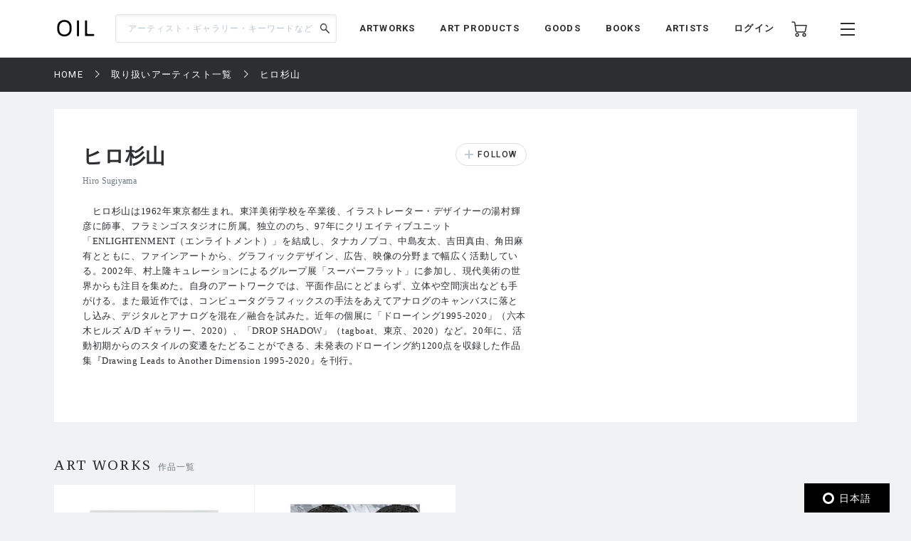

--- FILE ---
content_type: text/plain
request_url: https://global.localizecdn.com/api/lib/802RyRED14mWc/g?v=0&l=source
body_size: 7755
content:
[{"_id":"project-settings","settings":{"translateMetaTags":true,"translateAriaLabels":true,"translateTitle":true,"showWidget":true,"isFeedbackEnabled":false,"fv":1,"customWidget":{"theme":"dark","font":"rgb(255,255,255)","header":"rgb(0,0,0)","background":"rgba(0,0,0,0.8)","position":"right","positionVertical":"bottom","border":"","borderRequired":false,"widgetCompact":true,"isWidgetPositionRelative":false},"widgetLanguages":[],"activeLanguages":{"en":"English","zh":"ä¸­æ–‡(ç®€ä½“)","ko":"í•œêµ­ì–´","fr":"FranÃ§ais","ja":"æ—¥æœ¬èªž"},"enabledLanguages":["en","fr","ja","ko","zh"],"debugInfo":false,"displayBranding":true,"displayBrandingName":true,"localizeImages":false,"localizeUrls":false,"localizeImagesLimit":false,"localizeUrlsLimit":true,"localizeAudio":false,"localizeAudioLimit":false,"localizeDates":false,"disabledPages":[],"regexPhrases":[],"allowComplexCssSelectors":false,"blockedClasses":false,"blockedIds":false,"phraseDetection":true,"customDomainSettings":[],"seoSetting":[],"translateSource":false,"overage":false,"detectPhraseFromAllLanguage":false,"googleAnalytics":false,"mixpanel":false,"heap":false,"disableDateLocalization":false,"ignoreCurrencyInTranslation":false,"blockedComplexSelectors":[]},"version":81199},{"_id":"ja","source":"ja","pluralFn":"return 0;","pluralForm":1,"dictionary":{},"version":81199},{"_id":"outdated","outdated":{"#MONO-HAï¼šè…æœ¨å¿—é›„ã®ä½œå“ã®é€šè²©ãªã‚‰ã€ŒOILã€ã€‚OILã¯ã€Žç¾Žè¡“æ‰‹å¸–ã€ãŒæ—¥æœ¬ã‚’ä»£è¡¨ã™ã‚‹ã‚®ãƒ£ãƒ©ãƒªãƒ¼ã‚„ã‚¢ãƒ¼ãƒˆã‚¹ãƒˆã‚¢ã¨ã¨ã‚‚ã«ã¤ãã‚‹ã€ã‚¢ãƒ¼ãƒˆã®ãƒžãƒ¼ã‚±ãƒƒãƒˆãƒ—ãƒ¬ã‚¤ã‚¹ã§ã™ã€‚":1,"#MONO-HAï¼šè…æœ¨å¿—é›„ | OIL - ç¾ä»£ã‚¢ãƒ¼ãƒˆãƒ»çµµç”»ã®è²©å£²ãƒ»é€šè²©":1,"#<span ljsid-0=\"\">48</span>ä½œå“ã‚’è¡¨ç¤ºä¸­ï¼ˆ<span ljsid-2=\"\">1793</span>ä½œå“ä¸­ï¼‰":1,"#<span ljsid-0=\"\">48</span>Displaying the work (<span ljsid-2=\"\">1793</span>In the work)":1,"#INCURVE | OIL - ç¾ä»£ã‚¢ãƒ¼ãƒˆãƒ»çµµç”»ã®è²©å£²ãƒ»é€šè²©":1,"#INCURVEã®é€šè²©ãªã‚‰ã€ŒOILã€ã€‚OILã¯ã€Žç¾Žè¡“æ‰‹å¸–ã€ãŒæ—¥æœ¬ã‚’ä»£è¡¨ã™ã‚‹ã‚®ãƒ£ãƒ©ãƒªãƒ¼ã‚„ã‚¢ãƒ¼ãƒˆã‚¹ãƒˆã‚¢ã¨ã¨ã‚‚ã«ã¤ãã‚‹ã€ã‚¢ãƒ¼ãƒˆã®ãƒžãƒ¼ã‚±ãƒƒãƒˆãƒ—ãƒ¬ã‚¤ã‚¹ã§ã™ã€‚":1,"#<a ljsid-0=\"\">604-0995</a> äº¬éƒ½åºœäº¬éƒ½å¸‚ä¸­äº¬åŒºä¸‹å¾¡éœŠå‰ç”º633é’å±±ãƒ“ãƒ«ï¼‘F":1,"#GALLERY TOMOã®é€šè²©ãªã‚‰ã€ŒOILã€ã€‚OILã¯ã€Žç¾Žè¡“æ‰‹å¸–ã€ãŒæ—¥æœ¬ã‚’ä»£è¡¨ã™ã‚‹ã‚®ãƒ£ãƒ©ãƒªãƒ¼ã‚„ã‚¢ãƒ¼ãƒˆã‚¹ãƒˆã‚¢ã¨ã¨ã‚‚ã«ã¤ãã‚‹ã€ã‚¢ãƒ¼ãƒˆã®ãƒžãƒ¼ã‚±ãƒƒãƒˆãƒ—ãƒ¬ã‚¤ã‚¹ã§ã™ã€‚":1,"#GALLERY TOMO | OIL - ç¾ä»£ã‚¢ãƒ¼ãƒˆãƒ»çµµç”»ã®è²©å£²ãƒ»é€šè²©":1,"#ã€ç›´ç­†ã‚µã‚¤ãƒ³å…¥ã‚Šãƒã‚¹ãƒˆã‚«ãƒ¼ãƒ‰ä»˜ãã€‘ä¸Šç”°ç¾©å½¦å†™çœŸ":1,"#<a ljsid-0=\"\">550-0002</a> å¤§é˜ªåºœå¤§é˜ªå¸‚è¥¿åŒºæ±Ÿæˆ¸å €1-2-11 å¤§åŒç”Ÿå‘½å—é¤¨1éšŽ":1,"#FLUXUS AND BEYOND: URSULA BURGHARDT, BENJAMIN PATTERSON | OIL - ç¾ä»£ã‚¢ãƒ¼ãƒˆãƒ»çµµç”»ã®è²©å£²ãƒ»é€šè²©":1,"#FLUXUS AND BEYOND: URSULA BURGHARDT, BENJAMIN PATTERSONã®ä½œå“ã®é€šè²©ãªã‚‰ã€ŒOILã€ã€‚OILã¯ã€Žç¾Žè¡“æ‰‹å¸–ã€ãŒæ—¥æœ¬ã‚’ä»£è¡¨ã™ã‚‹ã‚®ãƒ£ãƒ©ãƒªãƒ¼ã‚„ã‚¢ãƒ¼ãƒˆã‚¹ãƒˆã‚¢ã¨ã¨ã‚‚ã«ã¤ãã‚‹ã€ã‚¢ãƒ¼ãƒˆã®ãƒžãƒ¼ã‚±ãƒƒãƒˆãƒ—ãƒ¬ã‚¤ã‚¹ã§ã™ã€‚":1,"#Boyhoodï¼šRyota Daimonã®ä½œå“ã®é€šè²©ãªã‚‰ã€ŒOILã€ã€‚OILã¯ã€Žç¾Žè¡“æ‰‹å¸–ã€ãŒæ—¥æœ¬ã‚’ä»£è¡¨ã™ã‚‹ã‚®ãƒ£ãƒ©ãƒªãƒ¼ã‚„ã‚¢ãƒ¼ãƒˆã‚¹ãƒˆã‚¢ã¨ã¨ã‚‚ã«ã¤ãã‚‹ã€ã‚¢ãƒ¼ãƒˆã®ãƒžãƒ¼ã‚±ãƒƒãƒˆãƒ—ãƒ¬ã‚¤ã‚¹ã§ã™ã€‚":1,"#Boyhoodï¼šRyota Daimon | OIL - ç¾ä»£ã‚¢ãƒ¼ãƒˆãƒ»çµµç”»ã®è²©å£²ãƒ»é€šè²©":1,"#LOUISIANA 1996 ãƒã‚¹ã‚¿ãƒ¼ + ã‚ªãƒ¼ãƒ€ãƒ¼ãƒ•ãƒ¬ãƒ¼ãƒ ï¼šãƒ´ã‚©ãƒ«ãƒ•ã‚¬ãƒ³ã‚°ãƒ»ãƒ†ã‚£ãƒ«ãƒžãƒ³ã‚¹ã®ä½œå“ã®é€šè²©ãªã‚‰ã€ŒOILã€ã€‚OILã¯ã€Žç¾Žè¡“æ‰‹å¸–ã€ãŒæ—¥æœ¬ã‚’ä»£è¡¨ã™ã‚‹ã‚®ãƒ£ãƒ©ãƒªãƒ¼ã‚„ã‚¢ãƒ¼ãƒˆã‚¹ãƒˆã‚¢ã¨ã¨ã‚‚ã«ã¤ãã‚‹ã€ã‚¢ãƒ¼ãƒˆã®ãƒžãƒ¼ã‚±ãƒƒãƒˆãƒ—ãƒ¬ã‚¤ã‚¹ã§ã™ã€‚":1,"#LOUISIANA 1996 ãƒã‚¹ã‚¿ãƒ¼ + ã‚ªãƒ¼ãƒ€ãƒ¼ãƒ•ãƒ¬ãƒ¼ãƒ ï¼šãƒ´ã‚©ãƒ«ãƒ•ã‚¬ãƒ³ã‚°ãƒ»ãƒ†ã‚£ãƒ«ãƒžãƒ³ã‚¹ | OIL - ç¾ä»£ã‚¢ãƒ¼ãƒˆãƒ»çµµç”»ã®è²©å£²ãƒ»é€šè²©":1,"#å¹³å±±åŒ ã®ãƒ—ãƒ­ãƒ•ã‚£ãƒ¼ãƒ«ã¨ä½œå“ä¸€è¦§ãƒšãƒ¼ã‚¸ã§ã™ã€‚ã€ŒOILã€ã¯ã€ç¾Žè¡“ã‚³ãƒ³ãƒ†ãƒ³ãƒ„ã®åˆ¶ä½œã‹ã‚‰å±•ç¤ºã‚„ã‚¤ãƒ™ãƒ³ãƒˆã®ä¼ç”»ã¾ã§ã€ç¾Žè¡“ã«ãŠã‘ã‚‹æ–°ãŸãªä¾¡å€¤ã‚’ææ¡ˆã™ã‚‹ECãƒ—ãƒ©ãƒƒãƒˆãƒ•ã‚©ãƒ¼ãƒ ã§ã™ã€‚":1,"#å¹³å±±åŒ ã®ãƒ—ãƒ­ãƒ•ã‚£ãƒ¼ãƒ«ã¨ä½œå“ä¸€è¦§ ãƒšãƒ¼ã‚¸ã§ã™ã€‚ã€ŒOILã€ã¯ã€ç¾Žè¡“ã‚³ãƒ³ãƒ†ãƒ³ãƒ„ã®åˆ¶ä½œã‹ã‚‰å±•ç¤ºã‚„ã‚¤ãƒ™ãƒ³ãƒˆã®ä¼ç”»ã¾ã§ã€ç¾Žè¡“ã«ãŠã‘ã‚‹æ–°ãŸãªä¾¡å€¤ã‚’ææ¡ˆã™ã‚‹ECãƒ—ãƒ©ãƒƒãƒˆãƒ•ã‚©ãƒ¼ãƒ ã§ã™ã€‚":1,"#å¹³å±±åŒ ã®ãƒ—ãƒ­ãƒ•ã‚£ãƒ¼ãƒ«ã¨ä½œå“ä¸€è¦§ | OIL - ç¾ä»£ã‚¢ãƒ¼ãƒˆãƒ»çµµç”»ã®è²©å£²ãƒ»é€šè²©":1,"#Olectronicaã®ãƒ—ãƒ­ãƒ•ã‚£ãƒ¼ãƒ«ã¨ä½œå“ä¸€è¦§ãƒšãƒ¼ã‚¸ã§ã™ã€‚ã€ŒOILã€ã¯ã€ç¾Žè¡“ã‚³ãƒ³ãƒ†ãƒ³ãƒ„ã®åˆ¶ä½œã‹ã‚‰å±•ç¤ºã‚„ã‚¤ãƒ™ãƒ³ãƒˆã®ä¼ç”»ã¾ã§ã€ç¾Žè¡“ã«ãŠã‘ã‚‹æ–°ãŸãªä¾¡å€¤ã‚’ææ¡ˆã™ã‚‹ECãƒ—ãƒ©ãƒƒãƒˆãƒ•ã‚©ãƒ¼ãƒ ã§ã™ã€‚":1,"#Olectronicaã®ãƒ—ãƒ­ãƒ•ã‚£ãƒ¼ãƒ«ã¨ä½œå“ä¸€è¦§ ãƒšãƒ¼ã‚¸ã§ã™ã€‚ã€ŒOILã€ã¯ã€ç¾Žè¡“ã‚³ãƒ³ãƒ†ãƒ³ãƒ„ã®åˆ¶ä½œã‹ã‚‰å±•ç¤ºã‚„ã‚¤ãƒ™ãƒ³ãƒˆã®ä¼ç”»ã¾ã§ã€ç¾Žè¡“ã«ãŠã‘ã‚‹æ–°ãŸãªä¾¡å€¤ã‚’ææ¡ˆã™ã‚‹ECãƒ—ãƒ©ãƒƒãƒˆãƒ•ã‚©ãƒ¼ãƒ ã§ã™ã€‚":1,"#Olectronicaã®ãƒ—ãƒ­ãƒ•ã‚£ãƒ¼ãƒ«ã¨ä½œå“ä¸€è¦§ | OIL - ç¾ä»£ã‚¢ãƒ¼ãƒˆãƒ»çµµç”»ã®è²©å£²ãƒ»é€šè²©":1,"#Amano":1,"#ã‚¢ãƒ¼ãƒˆãƒ–ãƒƒã‚¯Amanoã®ä¸€è¦§ãƒšãƒ¼ã‚¸ã§ã™ã€‚ã€ŒOILã€ã¯ã€ç¾Žè¡“ã‚³ãƒ³ãƒ†ãƒ³ãƒ„ã®åˆ¶ä½œã‹ã‚‰å±•ç¤ºã‚„ã‚¤ãƒ™ãƒ³ãƒˆã®ä¼ç”»ã¾ã§ã€ç¾Žè¡“ã«ãŠã‘ã‚‹æ–°ãŸãªä¾¡å€¤ã‚’ææ¡ˆã™ã‚‹ECãƒ—ãƒ©ãƒƒãƒˆãƒ•ã‚©ãƒ¼ãƒ ã§ã™ã€‚":1,"#ã‚¢ãƒ¼ãƒˆãƒ–ãƒƒã‚¯ï¼ˆAmanoï¼‰ã®ä¸€è¦§ | OIL - ç¾ä»£ã‚¢ãƒ¼ãƒˆãƒ»çµµç”»ã®è²©å£²ãƒ»é€šè²©":1,"#ã‚¢ãƒ¼ãƒˆãƒ–ãƒƒã‚¯ï¼ˆAmanoï¼‰ã®ä¸€è¦§ãƒšãƒ¼ã‚¸ã§ã™ã€‚ã€ŒOILã€ã¯ã€ç¾Žè¡“ã‚³ãƒ³ãƒ†ãƒ³ãƒ„ã®åˆ¶ä½œã‹ã‚‰å±•ç¤ºã‚„ã‚¤ãƒ™ãƒ³ãƒˆã®ä¼ç”»ã¾ã§ã€ç¾Žè¡“ã«ãŠã‘ã‚‹æ–°ãŸãªä¾¡å€¤ã‚’ææ¡ˆã™ã‚‹ECãƒ—ãƒ©ãƒƒãƒˆãƒ•ã‚©ãƒ¼ãƒ ã§ã™ã€‚":1,"#CORRECTED PROOFS. PREVIOUSLY UNPUBLISâ€¦":1,"#ã€Œproofã€ã®æ¤œç´¢çµæžœã‚’è¡¨ç¤ºä¸­":1,"#Miki Kubota, Ta...":1,"#Saya Irie, THRE...":1,"#Akiko Hashimoto...":1,"#Jomi Kim, Masum...":1,"#Aya Imamura, Ka...":1,"#Ayano Nanakara,...":1,"#Momoyo Iijima, ...":1,"#Hanae Utamura, ...":1,"#Junko Oki, Ryoh...":1,"#Horse face 02 redï¼šæ£®éƒ¨è‹±å¸ã®ä½œå“ã®é€šè²©ãªã‚‰ã€ŒOILã€ã€‚OILã¯ã€Žç¾Žè¡“æ‰‹å¸–ã€ãŒæ—¥æœ¬ã‚’ä»£è¡¨ã™ã‚‹ã‚®ãƒ£ãƒ©ãƒªãƒ¼ã‚„ã‚¢ãƒ¼ãƒˆã‚¹ãƒˆã‚¢ã¨ã¨ã‚‚ã«ã¤ãã‚‹ã€ã‚¢ãƒ¼ãƒˆã®ãƒžãƒ¼ã‚±ãƒƒãƒˆãƒ—ãƒ¬ã‚¤ã‚¹ã§ã™ã€‚":1,"#32.0 x 11.0 x 9.0 cm":1,"#FRPæ¨¹è„‚":1,"#Horse face 02 redï¼šæ£®éƒ¨è‹±å¸ | OIL - ç¾ä»£ã‚¢ãƒ¼ãƒˆãƒ»çµµç”»ã®è²©å£²ãƒ»é€šè²©":1,"#Ensemble de 2 repose-baguettes (Chevaâ€¦":1,"#LOUISIANE 1996 Affiche + Cadre Personneâ€¦":1,"#T-shirt Nicholas Taylor Â« Visez, tirez,â€¦":1,"#Ã€ PROPOS DES AFFICHES: LES ARCHIVES Dâ€¦":1,"#La vie est trÃ¨s belle affiche + cadreâ€¦":1,"#HERZOG & DE MEURON 2005-2007.â€¦":1,"#INVENTAIRE DES LIVRES DE WOLFGANG TILâ€¦":1,"#Rosette de la collaboration Mayumi Kuâ€¦":1,"#UN ALBUM D'IMAGES DEUX #48: VOITURES â€¦":1,"#HERZOG & DE MEURON 2002-2004.â€¦":1,"#Vivian Maier: une photographe rÃ©trouvâ€¦":1,"#UN LIVRE D'IMAGES DEUX #47: TRAVAUX Dâ€¦":1,"#[CADRE ARGENTÃ‰] Tirage offset Â« VÃ©nusâ€¦":1,"#[Encadrer dans un cadre en bois natureâ€¦":1,"#HERZOG & DE MEURON 1997-2001. â€¦":1,"#HERZOG & DE MEURON 1992-1996. â€¦":1,"#mesange rousse printaniÃ¨re Ã  longue qâ€¦":1,"#Petite assiette dÃ©coupÃ©e (Cheval de Kâ€¦":1,"#Calendrier 2026 en Lin (Le Cheval de â€¦":1,"#æ¦Žæœ¬ãƒžãƒªã‚³ã®ãƒ—ãƒ­ãƒ•ã‚£ãƒ¼ãƒ«ã¨ä½œå“ä¸€è¦§ãƒšãƒ¼ã‚¸ã§ã™ã€‚ã€ŒOILã€ã¯ã€ç¾Žè¡“ã‚³ãƒ³ãƒ†ãƒ³ãƒ„ã®åˆ¶ä½œã‹ã‚‰å±•ç¤ºã‚„ã‚¤ãƒ™ãƒ³ãƒˆã®ä¼ç”»ã¾ã§ã€ç¾Žè¡“ã«ãŠã‘ã‚‹æ–°ãŸãªä¾¡å€¤ã‚’ææ¡ˆã™ã‚‹ECãƒ—ãƒ©ãƒƒãƒˆãƒ•ã‚©ãƒ¼ãƒ ã§ã™ã€‚":1,"#æ¦Žæœ¬ãƒžãƒªã‚³ã®ãƒ—ãƒ­ãƒ•ã‚£ãƒ¼ãƒ«ã¨ä½œå“ä¸€è¦§ | OIL - ç¾ä»£ã‚¢ãƒ¼ãƒˆãƒ»çµµç”»ã®è²©å£²ãƒ»é€šè²©":1,"#æ¦Žæœ¬ãƒžãƒªã‚³ã®ãƒ—ãƒ­ãƒ•ã‚£ãƒ¼ãƒ«ã¨ä½œå“ä¸€è¦§ ãƒšãƒ¼ã‚¸ã§ã™ã€‚ã€ŒOILã€ã¯ã€ç¾Žè¡“ã‚³ãƒ³ãƒ†ãƒ³ãƒ„ã®åˆ¶ä½œã‹ã‚‰å±•ç¤ºã‚„ã‚¤ãƒ™ãƒ³ãƒˆã®ä¼ç”»ã¾ã§ã€ç¾Žè¡“ã«ãŠã‘ã‚‹æ–°ãŸãªä¾¡å€¤ã‚’ææ¡ˆã™ã‚‹ECãƒ—ãƒ©ãƒƒãƒˆãƒ•ã‚©ãƒ¼ãƒ ã§ã™ã€‚":1,"#Six of Wandsï¼šã‚¹ã‚ºã‚­ã‚¨ã‚¤ãƒŸ | OIL - ç¾ä»£ã‚¢ãƒ¼ãƒˆãƒ»çµµç”»ã®è²©å£²ãƒ»é€šè²©":1,"#Six of Wandsï¼šã‚¹ã‚ºã‚­ã‚¨ã‚¤ãƒŸã®ä½œå“ã®é€šè²©ãªã‚‰ã€ŒOILã€ã€‚OILã¯ã€Žç¾Žè¡“æ‰‹å¸–ã€ãŒæ—¥æœ¬ã‚’ä»£è¡¨ã™ã‚‹ã‚®ãƒ£ãƒ©ãƒªãƒ¼ã‚„ã‚¢ãƒ¼ãƒˆã‚¹ãƒˆã‚¢ã¨ã¨ã‚‚ã«ã¤ãã‚‹ã€ã‚¢ãƒ¼ãƒˆã®ãƒžãƒ¼ã‚±ãƒƒãƒˆãƒ—ãƒ¬ã‚¤ã‚¹ã§ã™ã€‚":1,"#çŒ«ã¨å¤©ä½¿ã®ç­‰ä¾¡äº¤æ›ã®ä½œå“ã®é€šè²©ãªã‚‰ã€ŒOILã€ã€‚OILã¯ã€Žç¾Žè¡“æ‰‹å¸–ã€ãŒæ—¥æœ¬ã‚’ä»£è¡¨ã™ã‚‹ã‚®ãƒ£ãƒ©ãƒªãƒ¼ã‚„ã‚¢ãƒ¼ãƒˆã‚¹ãƒˆã‚¢ã¨ã¨ã‚‚ã«ã¤ãã‚‹ã€ã‚¢ãƒ¼ãƒˆã®ãƒžãƒ¼ã‚±ãƒƒãƒˆãƒ—ãƒ¬ã‚¤ã‚¹ã§ã™ã€‚":1,"#çŒ«ã¨å¤©ä½¿ã®ç­‰ä¾¡äº¤æ› | OIL - ç¾ä»£ã‚¢ãƒ¼ãƒˆãƒ»çµµç”»ã®è²©å£²ãƒ»é€šè²©":1,"#ç´™ã€é‰›ç­†ã€ã‚¢ã‚¯ãƒªãƒ«çµµå…·":1,"#17.0 x 24.5 x cm":1,"#Landscape â€“Nijo castle-ï¼šè¥¿å³¶å‹‡å¸Œ | OIL - ç¾ä»£ã‚¢ãƒ¼ãƒˆãƒ»çµµç”»ã®è²©å£²ãƒ»é€šè²©":1,"#26.5 x 44.0 x 3.8 cm":1,"#Landscape â€“Nijo castle-ï¼šè¥¿å³¶å‹‡å¸Œã®ä½œå“ã®é€šè²©ãªã‚‰ã€ŒOILã€ã€‚OILã¯ã€Žç¾Žè¡“æ‰‹å¸–ã€ãŒæ—¥æœ¬ã‚’ä»£è¡¨ã™ã‚‹ã‚®ãƒ£ãƒ©ãƒªãƒ¼ã‚„ã‚¢ãƒ¼ãƒˆã‚¹ãƒˆã‚¢ã¨ã¨ã‚‚ã«ã¤ãã‚‹ã€ã‚¢ãƒ¼ãƒˆã®ãƒžãƒ¼ã‚±ãƒƒãƒˆãƒ—ãƒ¬ã‚¤ã‚¹ã§ã™ã€‚":1,"#<span ljsid-0=\"\">48</span>ä½œå“ã‚’è¡¨ç¤ºä¸­ï¼ˆ<span ljsid-2=\"\">4600</span>ä½œå“ä¸­ï¼‰":1,"#ç´«ç¿ ä¸¸ï¼šå±±ç¾Šè”µã®ä½œå“ã®é€šè²©ãªã‚‰ã€ŒOILã€ã€‚OILã¯ã€Žç¾Žè¡“æ‰‹å¸–ã€ãŒæ—¥æœ¬ã‚’ä»£è¡¨ã™ã‚‹ã‚®ãƒ£ãƒ©ãƒªãƒ¼ã‚„ã‚¢ãƒ¼ãƒˆã‚¹ãƒˆã‚¢ã¨ã¨ã‚‚ã«ã¤ãã‚‹ã€ã‚¢ãƒ¼ãƒˆã®ãƒžãƒ¼ã‚±ãƒƒãƒˆãƒ—ãƒ¬ã‚¤ã‚¹ã§ã™ã€‚":1,"#27.5 x 38.0 x 16.0 cm":1,"#ç´«ç¿ ä¸¸ï¼šå±±ç¾Šè”µ | OIL - ç¾ä»£ã‚¢ãƒ¼ãƒˆãƒ»çµµç”»ã®è²©å£²ãƒ»é€šè²©":1,"#é…’ä¸¸":1,"#\"ç«‹ä½“\"ã®<span ljsid-1=\"\">48</span>ä½œå“ã‚’è¡¨ç¤ºä¸­ï¼ˆ<span ljsid-3=\"\">878</span>ä½œå“ä¸­ï¼‰":1,"#AISHO äºŽ 2006 å¹´åœ¨æ–°å®¿é¦–æ¬¡å¼€ä¸šï¼Œå¹¶äºŽ 2013 å¹´è¿è‡³é¦™æ¸¯ã€‚2012 å¹´ï¼Œå®ƒåœ¨ä¸œäº¬ä»£å®˜å±±å¼€è®¾äº†ä¸€å®¶æ–°ç”»å»Šï¼ŒçŽ°åœ¨åœ¨ä¸œäº¬å’Œ":1,"#é¦™æ¸¯æ‹¥æœ‰ä¸¤å®¶åˆ†åº—":1,"#ï¼Œå±•å‡ºä¼—å¤šå›½é™…è‰ºæœ¯å®¶çš„ä½œå“ã€‚":1,"#ä¸œäº¬éƒ½æ¶©è°·åŒºçŒ¿ä¹ç”º 26-9 ä»£å®˜å±±æ˜Ÿé‡Ž 1F":1,"#æœ¬æ›¸ã¯ã€ã€ŒOffice for Designã€ãŒéŽåŽ»10å¹´é–“ã«æºã‚ã£ãŸãƒ—ãƒ­ã‚¸ã‚§ã‚¯ãƒˆã®è¨˜éŒ²ã§ã‚ã‚‹ã€‚ã€Œæ¥­ç•Œã®ã‚¹ã‚¿ãƒ³ãƒ€ãƒ¼ãƒ‰ã«æŒ‘æˆ¦ã™ã‚‹ã€ã‚·ãƒ³ãƒ—ãƒ«ã§ã‚ã‚ŠãªãŒã‚‰é©æ–°çš„ãªè£½å“ã‚’ç”Ÿã¿å‡ºã™ã€ã¨ã„ã†ç†å¿µã®ã‚‚ã¨åˆ¶ä½œã—ã¦ããŸæ•°ã€…ã®ãƒ—ãƒ­ãƒ€ã‚¯ãƒˆã¯ã€ã€ŒHAYã€ã€ŒNIKEã€ã€ŒHUAWEIã€ã€ŒSONYã€ãªã©ã€å¤šå²ã«ã‚ãŸã‚‹ä¼æ¥­ã¨ã‚³ãƒ©ãƒœãƒ¬ãƒ¼ã‚·ãƒ§ãƒ³ã‚‚è¡Œãªã£ã¦ããŸã€‚ãã®ã†ã¡ã€ã“ã‚Œã¾ã§æ‰‹æŽ›ã‘ã¦ããŸä½œå“ã®ãƒ—ãƒªãƒŸãƒ†ã‚£ãƒ–ãƒ¢ãƒ‡ãƒ«ã‚„ãƒ—ãƒ­ãƒˆã‚¿ã‚¤ãƒ—ã‚’ä¸­å¿ƒã«åŽéŒ²ã€ã‚¹ãƒžãƒ¼ãƒˆãƒ•ã‚©ãƒ³ã‹ã‚‰ã‚­ãƒƒãƒãƒ³ãƒ„ãƒ¼ãƒ«ã€å®¶ã®ã‚¤ãƒ³ãƒ†ãƒªã‚¢ã®è¨­è¨ˆã‚„å®¶å…·ã«è‡³ã‚‹ã¾ã§ã€æ—¥å¸¸çš„ã«ä½¿ç”¨ã•ã‚Œã¦ã„ã‚‹ä½œå“ãŒæŽ²è¼‰ã•ã‚Œã¦ã„ã‚‹ã€‚":1,"#ã®ç¬¬äºŒç‰ˆã€‚è¡¨ç´™ã‚‚æ–°è£…ã•ã‚Œã¦ã„ã‚‹ã€‚":1,"#ä½œè€…ã¯ãƒŸãƒ©ãƒŽã«ã‚ã‚‹ãƒ”ã‚¨ãƒ­ãƒ»ãƒªãƒƒã‚½ãƒ¼ãƒ‹ï¼ˆPiero Lissoniï¼‰ã®ãƒ‡ã‚¶ã‚¤ãƒ³äº‹å‹™æ‰€ã€ŒStudio Lissoniã€ã§ã‚­ãƒ£ãƒªã‚¢ã‚’ç©ã¿ã€2010å¹´ã«ç‹¬ç«‹ã€‚ç¾åœ¨ã¯ã‚¹ãƒˆãƒƒã‚¯ãƒ›ãƒ«ãƒ ã«è‡ªèº«ã®ãƒ‡ã‚¶ã‚¤ãƒ³äº‹å‹™æ‰€ã€ŒOffice for Designã€ã‚’æ§‹ãˆã‚‹ã€‚ã¾ãŸã€ãã®ãƒ‡ã‚¶ã‚¤ãƒ³ã¯ä¸–ç•Œã‹ã‚‰ã‚‚é«˜ãè©•ä¾¡ã•ã‚Œã¦ãŠã‚Šã€ã€ŒRed Dot Design Awardã€ã€ã€ŒIF design awardã€ã€ã€ŒWallpaper design awardã€ãªã©ã®å—è³žçµŒé¨“ã‚’ã‚‚ã¤ã€‚":1,"#OFFICE FOR DESIGN":1,"#ãƒãƒ¼ãƒžãƒ³ãƒŸãƒ©ãƒ¼ã®ã‚¢ãƒ¼ã‚­ãƒ“ã‚¹ãƒˆã®ã‚¨ã‚¤ãƒŸãƒ¼ãƒ»ã‚¢ãƒ¼ã‚·ãƒ£ãƒžãƒ³ï¼ˆAmy Auschermanï¼‰ã‚„ãƒ‡ã‚¶ã‚¤ãƒ³è©•è«–å®¶ã®ã‚¸ãƒ§ãƒ³ãƒ»ã‚±ã‚¤ã‚¸ã‚ªï¼ˆJohn Kaziorï¼‰ãŒãƒ†ã‚­ã‚¹ãƒˆã‚’å¯„ç¨¿ã€ã‚ªãƒžãƒ¼ãƒ«ãƒ»ã‚µãƒ«ãƒˆï¼ˆOmar Sartoï¼‰ã‚„ãƒ‡ãƒ«ãƒ•ã‚£ãƒ¼ãƒŽãƒ»ãƒ¬ã‚°ãƒŠãƒ¼ãƒ‹ï¼ˆDelfino Legnaniï¼‰ã€ãƒ©ã‚¹ãƒžã‚¹ãƒ»ãƒŽãƒ¼ãƒ©ãƒ³ãƒ€ãƒ¼ï¼ˆRasmus Norlanderï¼‰ãŒæ’®å½±ã€‚æœ¬æ›¸ãƒ‡ã‚¶ã‚¤ãƒ³ã€å‡ºç‰ˆã¯è‡ªèº«ã®äº‹å‹™æ‰€ã€ŒOffice for Designã€ãŒæ‰‹ãŒã‘ã¦ã„ã‚‹ã€‚":1,"#åŒæ›¸":1,"#OBJECTS IN DIALOG [SECOND EDITION]ï¼šã‚·ã‚§ãƒ¼ãƒ³ãƒ»ã‚·ãƒ¥ãƒãƒƒã‚¯ã®ä½œå“ã®é€šè²©ãªã‚‰ã€ŒOILã€ã€‚OILã¯ã€Žç¾Žè¡“æ‰‹å¸–ã€ãŒæ—¥æœ¬ã‚’ä»£è¡¨ã™ã‚‹ã‚®ãƒ£ãƒ©ãƒªãƒ¼ã‚„ã‚¢ãƒ¼ãƒˆã‚¹ãƒˆã‚¢ã¨ã¨ã‚‚ã«ã¤ãã‚‹ã€ã‚¢ãƒ¼ãƒˆã®ãƒžãƒ¼ã‚±ãƒƒãƒˆãƒ—ãƒ¬ã‚¤ã‚¹ã§ã™ã€‚":1,"#OBJECTS IN DIALOG [SECOND EDITION]ï¼šã‚·ã‚§ãƒ¼ãƒ³ãƒ»ã‚·ãƒ¥ãƒãƒƒã‚¯ | OIL - ç¾ä»£ã‚¢ãƒ¼ãƒˆãƒ»çµµç”»ã®è²©å£²ãƒ»é€šè²©":1,"#ã‚¹ã‚¦ã‚§ãƒ¼ãƒ‡ãƒ³ã‚’æ‹ ç‚¹ã«æ´»å‹•ã™ã‚‹ã‚¢ãƒ¡ãƒªã‚«äººã‚¤ãƒ³ãƒ€ã‚¹ãƒˆãƒªã‚¢ãƒ«ãƒ‡ã‚¶ã‚¤ãƒŠãƒ¼ã€ã‚·ã‚§ãƒ¼ãƒ³ãƒ»ã‚·ãƒ¥ãƒãƒƒã‚¯ï¼ˆShane Schneckï¼‰ã®ä½œå“é›†ã€‚æœ¬æ›¸ã¯2021å¹´ã«åˆŠè¡Œã•ã‚ŒãŸ":1,"#â€»ã‚«ãƒãƒ¼ã®è‰²ã¯ãƒ©ãƒ³ãƒ€ãƒ ã«ãŠé¸ã³ã„ãŸã—ã¾ã™ã€‚":1,"#â€»æœ¬æ›¸ã¯ç‰ˆå…ƒã«ã‚ãšã‹ã«æ®‹ã£ã¦ã„ãŸåœ¨åº«åˆ†ã®ãŸã‚ã€çµŒå¹´åŠ£åŒ–ã«ã‚ˆã‚‹å¤‰è‰²ã‚„ãƒ€ãƒ¡ãƒ¼ã‚¸ãŒã”ã–ã„ã¾ã™ã€‚ã‚ã‚‰ã‹ã˜ã‚ã”äº†æ‰¿ãã ã•ã„ã€‚":1,"#é›¶ä¸€":1,"#KNOT bagï¼ˆç¶²ï¼‰ï¼œMã‚µã‚¤ã‚ºï¼žã€€ãƒ–ãƒ«ãƒ¼ï¼šã‚¿ãƒ©ã‚¹ã‚­ãƒ³ãƒœãƒ³ã‚«ãƒ¼ã‚¹ | OIL - ç¾ä»£ã‚¢ãƒ¼ãƒˆãƒ»çµµç”»ã®è²©å£²ãƒ»é€šè²©":1,"#KNOT bagï¼ˆç¶²ï¼‰ï¼œMã‚µã‚¤ã‚ºï¼žã€€ãƒ–ãƒ«ãƒ¼ï¼šã‚¿ãƒ©ã‚¹ã‚­ãƒ³ãƒœãƒ³ã‚«ãƒ¼ã‚¹ã®ä½œå“ã®é€šè²©ãªã‚‰ã€ŒOILã€ã€‚OILã¯ã€Žç¾Žè¡“æ‰‹å¸–ã€ãŒæ—¥æœ¬ã‚’ä»£è¡¨ã™ã‚‹ã‚®ãƒ£ãƒ©ãƒªãƒ¼ã‚„ã‚¢ãƒ¼ãƒˆã‚¹ãƒˆã‚¢ã¨ã¨ã‚‚ã«ã¤ãã‚‹ã€ã‚¢ãƒ¼ãƒˆã®ãƒžãƒ¼ã‚±ãƒƒãƒˆãƒ—ãƒ¬ã‚¤ã‚¹ã§ã™ã€‚":1,"#ã‚´ãƒ€ãƒ¼ãƒ«å±•å…¬å¼ã‚°ãƒƒã‚º T-SHIRT B Black Sã®ä½œå“ã®é€šè²©ãªã‚‰ã€ŒOILã€ã€‚OILã¯ã€Žç¾Žè¡“æ‰‹å¸–ã€ãŒæ—¥æœ¬ã‚’ä»£è¡¨ã™ã‚‹ã‚®ãƒ£ãƒ©ãƒªãƒ¼ã‚„ã‚¢ãƒ¼ãƒˆã‚¹ãƒˆã‚¢ã¨ã¨ã‚‚ã«ã¤ãã‚‹ã€ã‚¢ãƒ¼ãƒˆã®ãƒžãƒ¼ã‚±ãƒƒãƒˆãƒ—ãƒ¬ã‚¤ã‚¹ã§ã™ã€‚":1,"#ã‚´ãƒ€ãƒ¼ãƒ«å±•å…¬å¼ã‚°ãƒƒã‚º T-SHIRT B Black S | OIL - ç¾ä»£ã‚¢ãƒ¼ãƒˆãƒ»çµµç”»ã®è²©å£²ãƒ»é€šè²©":1,"#35.9 x 57.4 x 1.7 cm":1,"#Prisoners of Loveï¼šfoxy illustrations | OIL - ç¾ä»£ã‚¢ãƒ¼ãƒˆãƒ»çµµç”»ã®è²©å£²ãƒ»é€šè²©":1,"#Prisoners of Loveï¼šfoxy illustrationsã®ä½œå“ã®é€šè²©ãªã‚‰ã€ŒOILã€ã€‚OILã¯ã€Žç¾Žè¡“æ‰‹å¸–ã€ãŒæ—¥æœ¬ã‚’ä»£è¡¨ã™ã‚‹ã‚®ãƒ£ãƒ©ãƒªãƒ¼ã‚„ã‚¢ãƒ¼ãƒˆã‚¹ãƒˆã‚¢ã¨ã¨ã‚‚ã«ã¤ãã‚‹ã€ã‚¢ãƒ¼ãƒˆã®ãƒžãƒ¼ã‚±ãƒƒãƒˆãƒ—ãƒ¬ã‚¤ã‚¹ã§ã™ã€‚":1,"#KNOT bagï¼ˆç¶²ï¼‰ï¼œMã‚µã‚¤ã‚ºï¼žã€€ã‚¤ã‚¨ãƒ­ãƒ¼Ã—ãƒ¬ãƒƒãƒ‰ï¼šã‚¿ãƒ©ã‚¹ã‚­ãƒ³ãƒœãƒ³ã‚«ãƒ¼ã‚¹ | OIL - ç¾ä»£ã‚¢ãƒ¼ãƒˆãƒ»çµµç”»ã®è²©å£²ãƒ»é€šè²©":1,"#KNOT bagï¼ˆç¶²ï¼‰ï¼œMã‚µã‚¤ã‚ºï¼žã€€ã‚¤ã‚¨ãƒ­ãƒ¼Ã—ãƒ¬ãƒƒãƒ‰ï¼šã‚¿ãƒ©ã‚¹ã‚­ãƒ³ãƒœãƒ³ã‚«ãƒ¼ã‚¹ã®ä½œå“ã®é€šè²©ãªã‚‰ã€ŒOILã€ã€‚OILã¯ã€Žç¾Žè¡“æ‰‹å¸–ã€ãŒæ—¥æœ¬ã‚’ä»£è¡¨ã™ã‚‹ã‚®ãƒ£ãƒ©ãƒªãƒ¼ã‚„ã‚¢ãƒ¼ãƒˆã‚¹ãƒˆã‚¢ã¨ã¨ã‚‚ã«ã¤ãã‚‹ã€ã‚¢ãƒ¼ãƒˆã®ãƒžãƒ¼ã‚±ãƒƒãƒˆãƒ—ãƒ¬ã‚¤ã‚¹ã§ã™ã€‚":1,"#RED ROSESï¼šãƒžã‚¬ãƒªãƒ»ãƒ¬ã‚¦ã‚¹ã®ä½œå“ã®é€šè²©ãªã‚‰ã€ŒOILã€ã€‚OILã¯ã€Žç¾Žè¡“æ‰‹å¸–ã€ãŒæ—¥æœ¬ã‚’ä»£è¡¨ã™ã‚‹ã‚®ãƒ£ãƒ©ãƒªãƒ¼ã‚„ã‚¢ãƒ¼ãƒˆã‚¹ãƒˆã‚¢ã¨ã¨ã‚‚ã«ã¤ãã‚‹ã€ã‚¢ãƒ¼ãƒˆã®ãƒžãƒ¼ã‚±ãƒƒãƒˆãƒ—ãƒ¬ã‚¤ã‚¹ã§ã™ã€‚":1,"#RED ROSESï¼šãƒžã‚¬ãƒªãƒ»ãƒ¬ã‚¦ã‚¹ | OIL - ç¾ä»£ã‚¢ãƒ¼ãƒˆãƒ»çµµç”»ã®è²©å£²ãƒ»é€šè²©":1,"#â¬‡ï¸":1,"#AFTER PRIMAL [SIGNED]ï¼šæ¨ªæµªä¿®ã®ä½œå“ã®é€šè²©ãªã‚‰ã€ŒOILã€ã€‚OILã¯ã€Žç¾Žè¡“æ‰‹å¸–ã€ãŒæ—¥æœ¬ã‚’ä»£è¡¨ã™ã‚‹ã‚®ãƒ£ãƒ©ãƒªãƒ¼ã‚„ã‚¢ãƒ¼ãƒˆã‚¹ãƒˆã‚¢ã¨ã¨ã‚‚ã«ã¤ãã‚‹ã€ã‚¢ãƒ¼ãƒˆã®ãƒžãƒ¼ã‚±ãƒƒãƒˆãƒ—ãƒ¬ã‚¤ã‚¹ã§ã™ã€‚":1,"#æž—æ˜¥é¦™ã®ãƒ—ãƒ­ãƒ•ã‚£ãƒ¼ãƒ«ã¨ä½œå“ä¸€è¦§ ãƒšãƒ¼ã‚¸ã§ã™ã€‚ã€ŒOILã€ã¯ã€ç¾Žè¡“ã‚³ãƒ³ãƒ†ãƒ³ãƒ„ã®åˆ¶ä½œã‹ã‚‰å±•ç¤ºã‚„ã‚¤ãƒ™ãƒ³ãƒˆã®ä¼ç”»ã¾ã§ã€ç¾Žè¡“ã«ãŠã‘ã‚‹æ–°ãŸãªä¾¡å€¤ã‚’ææ¡ˆã™ã‚‹ECãƒ—ãƒ©ãƒƒãƒˆãƒ•ã‚©ãƒ¼ãƒ ã§ã™ã€‚":1,"#æž—æ˜¥é¦™ã®ãƒ—ãƒ­ãƒ•ã‚£ãƒ¼ãƒ«ã¨ä½œå“ä¸€è¦§ãƒšãƒ¼ã‚¸ã§ã™ã€‚ã€ŒOILã€ã¯ã€ç¾Žè¡“ã‚³ãƒ³ãƒ†ãƒ³ãƒ„ã®åˆ¶ä½œã‹ã‚‰å±•ç¤ºã‚„ã‚¤ãƒ™ãƒ³ãƒˆã®ä¼ç”»ã¾ã§ã€ç¾Žè¡“ã«ãŠã‘ã‚‹æ–°ãŸãªä¾¡å€¤ã‚’ææ¡ˆã™ã‚‹ECãƒ—ãƒ©ãƒƒãƒˆãƒ•ã‚©ãƒ¼ãƒ ã§ã™ã€‚":1,"#æž—æ˜¥é¦™ã®ãƒ—ãƒ­ãƒ•ã‚£ãƒ¼ãƒ«ã¨ä½œå“ä¸€è¦§ | OIL - ç¾ä»£ã‚¢ãƒ¼ãƒˆãƒ»çµµç”»ã®è²©å£²ãƒ»é€šè²©":1,"#èµ°ã£ã¦ã„ã‚‹ï¼šå¤ªç”°æ¡ƒé¦™ ã®ä½œå“ã®é€šè²©ãªã‚‰ã€ŒOILã€ã€‚OILã¯ã€Žç¾Žè¡“æ‰‹å¸–ã€ãŒæ—¥æœ¬ã‚’ä»£è¡¨ã™ã‚‹ã‚®ãƒ£ãƒ©ãƒªãƒ¼ã‚„ã‚¢ãƒ¼ãƒˆã‚¹ãƒˆã‚¢ã¨ã¨ã‚‚ã«ã¤ãã‚‹ã€ã‚¢ãƒ¼ãƒˆã®ãƒžãƒ¼ã‚±ãƒƒãƒˆãƒ—ãƒ¬ã‚¤ã‚¹ã§ã™ã€‚":1,"#èµ°ã£ã¦ã„ã‚‹ï¼šå¤ªç”°æ¡ƒé¦™  | OIL - ç¾ä»£ã‚¢ãƒ¼ãƒˆãƒ»çµµç”»ã®è²©å£²ãƒ»é€šè²©":1,"#èµ°ã£ã¦ã„ã‚‹ï¼šå¤ªç”°æ¡ƒé¦™ | OIL - ç¾ä»£ã‚¢ãƒ¼ãƒˆãƒ»çµµç”»ã®è²©å£²ãƒ»é€šè²©":1,"#1670ãƒã‚¤ãƒ³ãƒˆç²å¾—":1,"#é»Žå½±ï¼šå±±ç¾Šè”µ | OIL - ç¾ä»£ã‚¢ãƒ¼ãƒˆãƒ»çµµç”»ã®è²©å£²ãƒ»é€šè²©":1,"#ãƒŸã‚¯ã‚¹ãƒˆãƒ¡ãƒ‡ã‚£ã‚¢ ï¼ˆçŸ³ç²‰ç²˜åœŸã€æ¨¹è„‚ã€ç¾½æ ¹ etcï¼‰":1,"#59.5 x 54.0 x 22.0 cm":1,"#é»Žå½±ï¼šå±±ç¾Šè”µã®ä½œå“ã®é€šè²©ãªã‚‰ã€ŒOILã€ã€‚OILã¯ã€Žç¾Žè¡“æ‰‹å¸–ã€ãŒæ—¥æœ¬ã‚’ä»£è¡¨ã™ã‚‹ã‚®ãƒ£ãƒ©ãƒªãƒ¼ã‚„ã‚¢ãƒ¼ãƒˆã‚¹ãƒˆã‚¢ã¨ã¨ã‚‚ã«ã¤ãã‚‹ã€ã‚¢ãƒ¼ãƒˆã®ãƒžãƒ¼ã‚±ãƒƒãƒˆãƒ—ãƒ¬ã‚¤ã‚¹ã§ã™ã€‚":1,"#Â¥ 367,400 <small ljsid-1=\"\">(ç¨Žè¾¼)</small>":1,"#DANIEL BURENâ€™S ORIGIN OF STRIPES: PAINTINGS FROM 1965-1966ï¼šãƒ€ãƒ‹ã‚¨ãƒ«ãƒ»ãƒ“ãƒ¥ãƒ©ãƒ³ | OIL - ç¾ä»£ã‚¢ãƒ¼ãƒˆãƒ»çµµç”»ã®è²©å£²ãƒ»é€šè²©":1,"#DANIEL BURENâ€™S ORIGIN OF STRIPES: PAINTINGS FROM 1965-1966ï¼šãƒ€ãƒ‹ã‚¨ãƒ«ãƒ»ãƒ“ãƒ¥ãƒ©ãƒ³ã®ä½œå“ã®é€šè²©ãªã‚‰ã€ŒOILã€ã€‚OILã¯ã€Žç¾Žè¡“æ‰‹å¸–ã€ãŒæ—¥æœ¬ã‚’ä»£è¡¨ã™ã‚‹ã‚®ãƒ£ãƒ©ãƒªãƒ¼ã‚„ã‚¢ãƒ¼ãƒˆã‚¹ãƒˆã‚¢ã¨ã¨ã‚‚ã«ã¤ãã‚‹ã€ã‚¢ãƒ¼ãƒˆã®ãƒžãƒ¼ã‚±ãƒƒãƒˆãƒ—ãƒ¬ã‚¤ã‚¹ã§ã™ã€‚":1,"#ã‚¤ãƒ´ï½¥ã‚µãƒ³ãƒ­ãƒ¼ãƒ©ãƒ³ã®ãƒ—ãƒ­ãƒ•ã‚£ãƒ¼ãƒ«ã¨ä½œå“ä¸€è¦§ãƒšãƒ¼ã‚¸ã§ã™ã€‚ã€ŒOILã€ã¯ã€ç¾Žè¡“ã‚³ãƒ³ãƒ†ãƒ³ãƒ„ã®åˆ¶ä½œã‹ã‚‰å±•ç¤ºã‚„ã‚¤ãƒ™ãƒ³ãƒˆã®ä¼ç”»ã¾ã§ã€ç¾Žè¡“ã«ãŠã‘ã‚‹æ–°ãŸãªä¾¡å€¤ã‚’ææ¡ˆã™ã‚‹ECãƒ—ãƒ©ãƒƒãƒˆãƒ•ã‚©ãƒ¼ãƒ ã§ã™ã€‚":1,"#ã‚¤ãƒ´ï½¥ã‚µãƒ³ãƒ­ãƒ¼ãƒ©ãƒ³ã®ãƒ—ãƒ­ãƒ•ã‚£ãƒ¼ãƒ«ã¨ä½œå“ä¸€è¦§ | OIL - ç¾ä»£ã‚¢ãƒ¼ãƒˆãƒ»çµµç”»ã®è²©å£²ãƒ»é€šè²©":1,"#ã‚¤ãƒ´ï½¥ã‚µãƒ³ãƒ­ãƒ¼ãƒ©ãƒ³ã®ãƒ—ãƒ­ãƒ•ã‚£ãƒ¼ãƒ«ã¨ä½œå“ä¸€è¦§ ãƒšãƒ¼ã‚¸ã§ã™ã€‚ã€ŒOILã€ã¯ã€ç¾Žè¡“ã‚³ãƒ³ãƒ†ãƒ³ãƒ„ã®åˆ¶ä½œã‹ã‚‰å±•ç¤ºã‚„ã‚¤ãƒ™ãƒ³ãƒˆã®ä¼ç”»ã¾ã§ã€ç¾Žè¡“ã«ãŠã‘ã‚‹æ–°ãŸãªä¾¡å€¤ã‚’ææ¡ˆã™ã‚‹ECãƒ—ãƒ©ãƒƒãƒˆãƒ•ã‚©ãƒ¼ãƒ ã§ã™ã€‚":1,"#\"çµµç”»\"ã®<span ljsid-1=\"\">48</span>ä½œå“ã‚’è¡¨ç¤ºä¸­ï¼ˆ<span ljsid-3=\"\">2910</span>ä½œå“ä¸­ï¼‰":1,"#RAISONNÃ‰ DU MOBILIER ç›®å½•â€¦â€¦":1,"#ã€é¢„çº¦ä¸­ã€‘SOLï¼†LUNAã€ç¬¬ä¸‰å¼¹â€¦â€¦":1,"#RAISONNÃ‰ DU MOBILIER ç›®å½•":1,"#moment IIIï¼šæ¦Žæœ¬ãƒžãƒªã‚³ | OIL - ç¾ä»£ã‚¢ãƒ¼ãƒˆãƒ»çµµç”»ã®è²©å£²ãƒ»é€šè²©":1,"#moment IIIï¼šæ¦Žæœ¬ãƒžãƒªã‚³ã®ä½œå“ã®é€šè²©ãªã‚‰ã€ŒOILã€ã€‚OILã¯ã€Žç¾Žè¡“æ‰‹å¸–ã€ãŒæ—¥æœ¬ã‚’ä»£è¡¨ã™ã‚‹ã‚®ãƒ£ãƒ©ãƒªãƒ¼ã‚„ã‚¢ãƒ¼ãƒˆã‚¹ãƒˆã‚¢ã¨ã¨ã‚‚ã«ã¤ãã‚‹ã€ã‚¢ãƒ¼ãƒˆã®ãƒžãƒ¼ã‚±ãƒƒãƒˆãƒ—ãƒ¬ã‚¤ã‚¹ã§ã™ã€‚":1,"#HILMA AF KLINT: SEEING IS BELIEVINGï¼šãƒ’ãƒ«ãƒžãƒ»ã‚¢ãƒ•ãƒ»ã‚¯ãƒªãƒ³ãƒˆ | OIL - ç¾ä»£ã‚¢ãƒ¼ãƒˆãƒ»çµµç”»ã®è²©å£²ãƒ»é€šè²©":1,"#HILMA AF KLINT: SEEING IS BELIEVINGï¼šãƒ’ãƒ«ãƒžãƒ»ã‚¢ãƒ•ãƒ»ã‚¯ãƒªãƒ³ãƒˆã®ä½œå“ã®é€šè²©ãªã‚‰ã€ŒOILã€ã€‚OILã¯ã€Žç¾Žè¡“æ‰‹å¸–ã€ãŒæ—¥æœ¬ã‚’ä»£è¡¨ã™ã‚‹ã‚®ãƒ£ãƒ©ãƒªãƒ¼ã‚„ã‚¢ãƒ¼ãƒˆã‚¹ãƒˆã‚¢ã¨ã¨ã‚‚ã«ã¤ãã‚‹ã€ã‚¢ãƒ¼ãƒˆã®ãƒžãƒ¼ã‚±ãƒƒãƒˆãƒ—ãƒ¬ã‚¤ã‚¹ã§ã™ã€‚":1,"#THE TRIPLE FOLLY [BOX EDITION]ï¼šãƒˆãƒ¼ãƒžã‚¹ãƒ»ãƒ‡ãƒžãƒ³ãƒ‰ | OIL - ç¾ä»£ã‚¢ãƒ¼ãƒˆãƒ»çµµç”»ã®è²©å£²ãƒ»é€šè²©":1,"#THE TRIPLE FOLLY [BOX EDITION]ï¼šãƒˆãƒ¼ãƒžã‚¹ãƒ»ãƒ‡ãƒžãƒ³ãƒ‰ã®ä½œå“ã®é€šè²©ãªã‚‰ã€ŒOILã€ã€‚OILã¯ã€Žç¾Žè¡“æ‰‹å¸–ã€ãŒæ—¥æœ¬ã‚’ä»£è¡¨ã™ã‚‹ã‚®ãƒ£ãƒ©ãƒªãƒ¼ã‚„ã‚¢ãƒ¼ãƒˆã‚¹ãƒˆã‚¢ã¨ã¨ã‚‚ã«ã¤ãã‚‹ã€ã‚¢ãƒ¼ãƒˆã®ãƒžãƒ¼ã‚±ãƒƒãƒˆãƒ—ãƒ¬ã‚¤ã‚¹ã§ã™ã€‚":1,"#í›„ì¹´ì„¸ ë§ˆì‚¬ížˆì‚¬ ì‚¬ì§„ì§‘ ã€Œê°€ëª¨/RAVENSâ€¦":1,"#ã€ì €ìž ì‚¬ì¸ë“¤ì´ã€‘ì‚¬ë‚˜ì´ ë§ˆì‚¬ì‹œ ì‚¬ì§„ì§‘ ã€ŒSâ€¦":1,"#ã€ì§í•„ ì‚¬ì¸ë“¤ì´ ì—½ì„œ ì²¨ë¶€ã€‘ìš°ì—ë‹¤ ìš”ì‹œížˆì½”â€¦":1,"#SPRING FOR A GROUND / PARTICLE OF INCH / HALTED PAVES / QUARTERSï¼šãƒžã‚¬ãƒªãƒ»ãƒ¬ã‚¦ã‚¹ | OIL - ç¾ä»£ã‚¢ãƒ¼ãƒˆãƒ»çµµç”»ã®è²©å£²ãƒ»é€šè²©":1,"#SPRING FOR A GROUND / PARTICLE OF INCH / HALTED PAVES / QUARTERSï¼šãƒžã‚¬ãƒªãƒ»ãƒ¬ã‚¦ã‚¹ã®ä½œå“ã®é€šè²©ãªã‚‰ã€ŒOILã€ã€‚OILã¯ã€Žç¾Žè¡“æ‰‹å¸–ã€ãŒæ—¥æœ¬ã‚’ä»£è¡¨ã™ã‚‹ã‚®ãƒ£ãƒ©ãƒªãƒ¼ã‚„ã‚¢ãƒ¼ãƒˆã‚¹ãƒˆã‚¢ã¨ã¨ã‚‚ã«ã¤ãã‚‹ã€ã‚¢ãƒ¼ãƒˆã®ãƒžãƒ¼ã‚±ãƒƒãƒˆãƒ—ãƒ¬ã‚¤ã‚¹ã§ã™ã€‚":1,"#20.0 x 6.0 x 16.5 cm":1,"#ReCollection series ãƒ¢ã‚°ï¼šé…’äº•æ™ºä¹Ÿ | OIL - ç¾ä»£ã‚¢ãƒ¼ãƒˆãƒ»çµµç”»ã®è²©å£²ãƒ»é€šè²©":1,"#ReCollection series ãƒ¢ã‚°ï¼šé…’äº•æ™ºä¹Ÿã®ä½œå“ã®é€šè²©ãªã‚‰ã€ŒOILã€ã€‚OILã¯ã€Žç¾Žè¡“æ‰‹å¸–ã€ãŒæ—¥æœ¬ã‚’ä»£è¡¨ã™ã‚‹ã‚®ãƒ£ãƒ©ãƒªãƒ¼ã‚„ã‚¢ãƒ¼ãƒˆã‚¹ãƒˆã‚¢ã¨ã¨ã‚‚ã«ã¤ãã‚‹ã€ã‚¢ãƒ¼ãƒˆã®ãƒžãƒ¼ã‚±ãƒƒãƒˆãƒ—ãƒ¬ã‚¤ã‚¹ã§ã™ã€‚":1,"#ã‚¢ãƒ¼ãƒˆãƒ»çµµç”»ä½œå“ï¼ˆé…’äº•æ™ºä¹Ÿï¼‰ã®ä¸€è¦§ | OIL - ç¾ä»£ã‚¢ãƒ¼ãƒˆãƒ»çµµç”»ã®è²©å£²ãƒ»é€šè²©":1,"#ã‚¢ãƒ¼ãƒˆãƒ»çµµç”»ä½œå“ï¼ˆé…’äº•æ™ºä¹Ÿï¼‰ã®ä¸€è¦§ãƒšãƒ¼ã‚¸ã§ã™ã€‚ã€ŒOILã€ã¯ã€ç¾Žè¡“ã‚³ãƒ³ãƒ†ãƒ³ãƒ„ã®åˆ¶ä½œã‹ã‚‰å±•ç¤ºã‚„ã‚¤ãƒ™ãƒ³ãƒˆã®ä¼ç”»ã¾ã§ã€ç¾Žè¡“ã«ãŠã‘ã‚‹æ–°ãŸãªä¾¡å€¤ã‚’ææ¡ˆã™ã‚‹ECãƒ—ãƒ©ãƒƒãƒˆãƒ•ã‚©ãƒ¼ãƒ ã§ã™ã€‚":1,"#è…é‡Žæ¹§å·±ã®ãƒ—ãƒ­ãƒ•ã‚£ãƒ¼ãƒ«ã¨ä½œå“ä¸€è¦§ ãƒšãƒ¼ã‚¸ã§ã™ã€‚ã€ŒOILã€ã¯ã€ç¾Žè¡“ã‚³ãƒ³ãƒ†ãƒ³ãƒ„ã®åˆ¶ä½œã‹ã‚‰å±•ç¤ºã‚„ã‚¤ãƒ™ãƒ³ãƒˆã®ä¼ç”»ã¾ã§ã€ç¾Žè¡“ã«ãŠã‘ã‚‹æ–°ãŸãªä¾¡å€¤ã‚’ææ¡ˆã™ã‚‹ECãƒ—ãƒ©ãƒƒãƒˆãƒ•ã‚©ãƒ¼ãƒ ã§ã™ã€‚":1,"#è…é‡Žæ¹§å·±ã®ãƒ—ãƒ­ãƒ•ã‚£ãƒ¼ãƒ«ã¨ä½œå“ä¸€è¦§ | OIL - ç¾ä»£ã‚¢ãƒ¼ãƒˆãƒ»çµµç”»ã®è²©å£²ãƒ»é€šè²©":1,"#è…é‡Žæ¹§å·±ã®ãƒ—ãƒ­ãƒ•ã‚£ãƒ¼ãƒ«ã¨ä½œå“ä¸€è¦§ãƒšãƒ¼ã‚¸ã§ã™ã€‚ã€ŒOILã€ã¯ã€ç¾Žè¡“ã‚³ãƒ³ãƒ†ãƒ³ãƒ„ã®åˆ¶ä½œã‹ã‚‰å±•ç¤ºã‚„ã‚¤ãƒ™ãƒ³ãƒˆã®ä¼ç”»ã¾ã§ã€ç¾Žè¡“ã«ãŠã‘ã‚‹æ–°ãŸãªä¾¡å€¤ã‚’ææ¡ˆã™ã‚‹ECãƒ—ãƒ©ãƒƒãƒˆãƒ•ã‚©ãƒ¼ãƒ ã§ã™ã€‚":1,"#â€»æ­£å¼ã‚¿ã‚¤ãƒˆãƒ«ï¼šSOMEWHERE, HERE BELOW, SOMEWHAT INSIDE, BENEATH IT ALL YET CLOSE ENOUGH TO HEAR, SLEEPS SEVERAL SILENT, WHISPERING, SLOW BEATING, CONSTANT NEVERTHELESS SOMETIMES BROKEN HEARTS. by Chris Ro [FIRST EDITION / SIGNED]":1,"#æœ¬å±•è¦§ä¼šã§ã¯ã€Œãƒ¬ã‚¤ãƒ¤ãƒ¼ã€ã‚’ã‚­ãƒ¼ãƒ¯ãƒ¼ãƒ‰ã«ã€ã‚­ãƒ¥ãƒ¬ãƒ¼ã‚·ãƒ§ãƒ³ã®ã‚¢ãƒ—ãƒ­ãƒ¼ãƒã¨ã—ã¦ã€Œç©ºé–“ã€ã‚’å‡ºç™ºç‚¹ã¨ã—ã€Œä½œå“ã€ã‚’çµŒç”±ã—ã¦ã€Œäººã€ã¸ã¨è­°è«–ã‚’åºƒã’ã¤ã¤ã€å¯¾è±¡ã®å¤šå±¤æ€§ã‚’è§£ãæ˜Žã‹ã™è©¦ã¿ã‚’è¡Œã£ãŸã€‚6å±¤ã§æ§‹æˆã•ã‚Œã‚‹æœ¬æ›¸ã«ã¯ã€ã‚­ãƒ¥ãƒ¬ãƒ¼ã‚¿ãƒ¼ã§ã‚ã‚‹ã‚·ãƒ³ãƒ»ã‚¸ã‚§ãƒŸãƒ³ï¼ˆJaemin Shinï¼‰ã«ã‚ˆã‚‹åºæ–‡ã€ä½œè€…ã«ã‚ˆã‚‹ã‚¨ãƒƒã‚»ã‚¤ã«åŠ ãˆã€ä¼šå ´é™å®šå…¬é–‹ã®ä½œè€…ã«ã‚ˆã‚‹ãƒ•ã‚£ã‚¯ã‚·ãƒ§ãƒ³ä½œå“ã€ŒThe Onionã€ã¨ãã®é–¢é€£ãƒ†ã‚­ã‚¹ãƒˆã‚’åŽéŒ²ã€‚ã•ã‚‰ã«ã€ä½œè€…ã®ä½œå“ç¾¤ã‚’æ‰¹è©•çš„ã«è€ƒå¯Ÿã™ã‚‹ãƒãƒ¥ãƒ»ã‚½ãƒ³ã‚¬ãƒ»ã‚»ãƒ¬ãƒŠï¼ˆSungah Serena Chooï¼‰ã®ãƒ†ã‚­ã‚¹ãƒˆã«åŠ ãˆã€å±•è¦§ä¼šã¨ä½œå“ã®å†™çœŸã‚‚æŽ²è¼‰ã•ã‚Œã¦ã„ã‚‹ã€‚":1,"#Chris Ro":1,"#THE WILLOW":1,"#SOMEWHERE, HERE BELOW, SOMEWHAT INSIDE, BENEATH IT ALL YET CLO...SEVERAL SILENT, WHISPERING, SLOW BEATING, CONSTANT NEVERTHELESâ€¦ | OIL - ç¾ä»£ã‚¢ãƒ¼ãƒˆãƒ»çµµç”»ã®è²©å£²ãƒ»é€šè²©":1,"#25.4 x 18.6 x cm":1,"#ã‚½ã‚¦ãƒ«ã‚’æ‹ ç‚¹ã«æ´»å‹•ã™ã‚‹éŸ“å›½ç³»ã‚¢ãƒ¡ãƒªã‚«äººã‚¢ãƒ¼ãƒ†ã‚£ã‚¹ãƒˆã€ã‚¯ãƒªã‚¹ãƒ»ãƒ­ï¼ˆChris Roï¼‰ã®ä½œå“é›†ã€‚2024å¹´6æœˆã‹ã‚‰7æœˆã«ã‹ã‘ã¦ã‚½ã‚¦ãƒ«ã®ã€ŒThe WilloWã€ã§é–‹å‚¬ã•ã‚ŒãŸå€‹å±•ã«ä¼´ã„åˆŠè¡Œã•ã‚ŒãŸã€‚":1,"#SOMEWHERE, HERE BELOW, SOMEWHAT INSIDE, BENEATH IT ALL YET CLO...SEVERAL SILENT, WHISPERING, SLOW BEATING, CONSTANT NEVERTHELESâ€¦ã®ä½œå“ã®é€šè²©ãªã‚‰ã€ŒOILã€ã€‚OILã¯ã€Žç¾Žè¡“æ‰‹å¸–ã€ãŒæ—¥æœ¬ã‚’ä»£è¡¨ã™ã‚‹ã‚®ãƒ£ãƒ©ãƒªãƒ¼ã‚„ã‚¢ãƒ¼ãƒˆã‚¹ãƒˆã‚¢ã¨ã¨ã‚‚ã«ã¤ãã‚‹ã€ã‚¢ãƒ¼ãƒˆã®ãƒžãƒ¼ã‚±ãƒƒãƒˆãƒ—ãƒ¬ã‚¤ã‚¹ã§ã™ã€‚":1,"#Jeffrey Sincich x PacificaCollectivesâ€¦":1,"#<span ljsid-0=\"\">48</span>Showing items (<span ljsid-2=\"\">92</span>)":1,"#ã€Œt-shirtã€ã®æ¤œç´¢çµæžœã‚’è¡¨ç¤ºä¸­":1,"#<span ljsid-0=\"\">48</span>Displaying the work (<span ljsid-2=\"\">304</span>In the work)":1,"#FROM THE EDGE From the â€¦":1,"#ã€ã‚°ãƒƒã‚ºã€‘Sandwich Tã‚·ãƒ£ãƒ„ï¼ˆãƒ™ãƒ¼ã‚¸ãƒ¥ï¼‰Lï¼šåå’Œæ™ƒå¹³ã®ä½œå“ã®é€šè²©ãªã‚‰ã€ŒOILã€ã€‚OILã¯ã€Žç¾Žè¡“æ‰‹å¸–ã€ãŒæ—¥æœ¬ã‚’ä»£è¡¨ã™ã‚‹ã‚®ãƒ£ãƒ©ãƒªãƒ¼ã‚„ã‚¢ãƒ¼ãƒˆã‚¹ãƒˆã‚¢ã¨ã¨ã‚‚ã«ã¤ãã‚‹ã€ã‚¢ãƒ¼ãƒˆã®ãƒžãƒ¼ã‚±ãƒƒãƒˆãƒ—ãƒ¬ã‚¤ã‚¹ã§ã™ã€‚":1,"#ã€ã‚°ãƒƒã‚ºã€‘Sandwich Tã‚·ãƒ£ãƒ„ï¼ˆãƒ™ãƒ¼ã‚¸ãƒ¥ï¼‰Lï¼šåå’Œæ™ƒå¹³ | OIL - ç¾ä»£ã‚¢ãƒ¼ãƒˆãƒ»çµµç”»ã®è²©å£²ãƒ»é€šè²©":1,"#ã€ã‚°ãƒƒã‚ºã€‘Sandwich Tã‚·ãƒ£ãƒ„ï¼ˆãƒ™ãƒ¼ã‚¸ãƒ¥ï¼‰Sï¼šåå’Œæ™ƒå¹³ | OIL - ç¾ä»£ã‚¢ãƒ¼ãƒˆãƒ»çµµç”»ã®è²©å£²ãƒ»é€šè²©":1,"#ã€ã‚°ãƒƒã‚ºã€‘Sandwich Tã‚·ãƒ£ãƒ„ï¼ˆãƒ™ãƒ¼ã‚¸ãƒ¥ï¼‰Sï¼šåå’Œæ™ƒå¹³ã®ä½œå“ã®é€šè²©ãªã‚‰ã€ŒOILã€ã€‚OILã¯ã€Žç¾Žè¡“æ‰‹å¸–ã€ãŒæ—¥æœ¬ã‚’ä»£è¡¨ã™ã‚‹ã‚®ãƒ£ãƒ©ãƒªãƒ¼ã‚„ã‚¢ãƒ¼ãƒˆã‚¹ãƒˆã‚¢ã¨ã¨ã‚‚ã«ã¤ãã‚‹ã€ã‚¢ãƒ¼ãƒˆã®ãƒžãƒ¼ã‚±ãƒƒãƒˆãƒ—ãƒ¬ã‚¤ã‚¹ã§ã™ã€‚":1,"#unit price <span ljsid-1=\"\">Â¥ 3,500</span>":1,"#åå’Œæ™ƒå¹³ - ã€ã‚°ãƒƒã‚ºã€‘Sandwich Tã‚·ãƒ£ãƒ„ï¼ˆãƒ–ãƒ©ãƒƒã‚¯ï¼‰L":1,"#<span ljsid-0=\"\">Â¥ 3,850</span>(tax included)":1,"#WORKS 1975â€“2025ï¼šã‚»ãƒªã‚¢ãƒ»ãƒãƒ¼ãƒ« | OIL - ç¾ä»£ã‚¢ãƒ¼ãƒˆãƒ»çµµç”»ã®è²©å£²ãƒ»é€šè²©":1,"#WORKS 1975â€“2025ï¼šã‚»ãƒªã‚¢ãƒ»ãƒãƒ¼ãƒ«ã®ä½œå“ã®é€šè²©ãªã‚‰ã€ŒOILã€ã€‚OILã¯ã€Žç¾Žè¡“æ‰‹å¸–ã€ãŒæ—¥æœ¬ã‚’ä»£è¡¨ã™ã‚‹ã‚®ãƒ£ãƒ©ãƒªãƒ¼ã‚„ã‚¢ãƒ¼ãƒˆã‚¹ãƒˆã‚¢ã¨ã¨ã‚‚ã«ã¤ãã‚‹ã€ã‚¢ãƒ¼ãƒˆã®ãƒžãƒ¼ã‚±ãƒƒãƒˆãƒ—ãƒ¬ã‚¤ã‚¹ã§ã™ã€‚":1,"#PLAYING CARDS purple (BOOK TYPE)ï¼šå‰ç”°ãƒ¦ãƒ‹ã®ä½œå“ã®é€šè²©ãªã‚‰ã€ŒOILã€ã€‚OILã¯ã€Žç¾Žè¡“æ‰‹å¸–ã€ãŒæ—¥æœ¬ã‚’ä»£è¡¨ã™ã‚‹ã‚®ãƒ£ãƒ©ãƒªãƒ¼ã‚„ã‚¢ãƒ¼ãƒˆã‚¹ãƒˆã‚¢ã¨ã¨ã‚‚ã«ã¤ãã‚‹ã€ã‚¢ãƒ¼ãƒˆã®ãƒžãƒ¼ã‚±ãƒƒãƒˆãƒ—ãƒ¬ã‚¤ã‚¹ã§ã™ã€‚":1,"#PLAYING CARDS purple (BOOK TYPE)ï¼šå‰ç”°ãƒ¦ãƒ‹ | OIL - ç¾ä»£ã‚¢ãƒ¼ãƒˆãƒ»çµµç”»ã®è²©å£²ãƒ»é€šè²©":1,"#KILL THE PIGï¼šæ·±ç€¬æ˜Œä¹…ã®ä½œå“ã®é€šè²©ãªã‚‰ã€ŒOILã€ã€‚OILã¯ã€Žç¾Žè¡“æ‰‹å¸–ã€ãŒæ—¥æœ¬ã‚’ä»£è¡¨ã™ã‚‹ã‚®ãƒ£ãƒ©ãƒªãƒ¼ã‚„ã‚¢ãƒ¼ãƒˆã‚¹ãƒˆã‚¢ã¨ã¨ã‚‚ã«ã¤ãã‚‹ã€ã‚¢ãƒ¼ãƒˆã®ãƒžãƒ¼ã‚±ãƒƒãƒˆãƒ—ãƒ¬ã‚¤ã‚¹ã§ã™ã€‚":1,"#KILL THE PIGï¼šæ·±ç€¬æ˜Œä¹… | OIL - ç¾ä»£ã‚¢ãƒ¼ãƒˆãƒ»çµµç”»ã®è²©å£²ãƒ»é€šè²©":1,"#Mt.Fuji and Flowers, 1972 ãƒã‚¹ã‚¿ãƒ¼ + ã‚ªãƒ¼ãƒ€ãƒ¼ãƒ•ãƒ¬ãƒ¼ãƒ ï¼šãƒ‡ã‚¤ãƒ´ã‚£ãƒƒãƒ‰ãƒ»ãƒ›ãƒƒã‚¯ãƒ‹ãƒ¼ | OIL - ç¾ä»£ã‚¢ãƒ¼ãƒˆãƒ»çµµç”»ã®è²©å£²ãƒ»é€šè²©":1,"#Mt.Fuji and Flowers, 1972 ãƒã‚¹ã‚¿ãƒ¼ + ã‚ªãƒ¼ãƒ€ãƒ¼ãƒ•ãƒ¬ãƒ¼ãƒ ï¼šãƒ‡ã‚¤ãƒ´ã‚£ãƒƒãƒ‰ãƒ»ãƒ›ãƒƒã‚¯ãƒ‹ãƒ¼ã®ä½œå“ã®é€šè²©ãªã‚‰ã€ŒOILã€ã€‚OILã¯ã€Žç¾Žè¡“æ‰‹å¸–ã€ãŒæ—¥æœ¬ã‚’ä»£è¡¨ã™ã‚‹ã‚®ãƒ£ãƒ©ãƒªãƒ¼ã‚„ã‚¢ãƒ¼ãƒˆã‚¹ãƒˆã‚¢ã¨ã¨ã‚‚ã«ã¤ãã‚‹ã€ã‚¢ãƒ¼ãƒˆã®ãƒžãƒ¼ã‚±ãƒƒãƒˆãƒ—ãƒ¬ã‚¤ã‚¹ã§ã™ã€‚":1,"#SHIGEã®ãƒ—ãƒ­ãƒ•ã‚£ãƒ¼ãƒ«ã¨ä½œå“ä¸€è¦§ ãƒšãƒ¼ã‚¸ã§ã™ã€‚ã€ŒOILã€ã¯ã€ç¾Žè¡“ã‚³ãƒ³ãƒ†ãƒ³ãƒ„ã®åˆ¶ä½œã‹ã‚‰å±•ç¤ºã‚„ã‚¤ãƒ™ãƒ³ãƒˆã®ä¼ç”»ã¾ã§ã€ç¾Žè¡“ã«ãŠã‘ã‚‹æ–°ãŸãªä¾¡å€¤ã‚’ææ¡ˆã™ã‚‹ECãƒ—ãƒ©ãƒƒãƒˆãƒ•ã‚©ãƒ¼ãƒ ã§ã™ã€‚":1,"#SHIGEã®ãƒ—ãƒ­ãƒ•ã‚£ãƒ¼ãƒ«ã¨ä½œå“ä¸€è¦§ãƒšãƒ¼ã‚¸ã§ã™ã€‚ã€ŒOILã€ã¯ã€ç¾Žè¡“ã‚³ãƒ³ãƒ†ãƒ³ãƒ„ã®åˆ¶ä½œã‹ã‚‰å±•ç¤ºã‚„ã‚¤ãƒ™ãƒ³ãƒˆã®ä¼ç”»ã¾ã§ã€ç¾Žè¡“ã«ãŠã‘ã‚‹æ–°ãŸãªä¾¡å€¤ã‚’ææ¡ˆã™ã‚‹ECãƒ—ãƒ©ãƒƒãƒˆãƒ•ã‚©ãƒ¼ãƒ ã§ã™ã€‚":1,"#SHIGEã®ãƒ—ãƒ­ãƒ•ã‚£ãƒ¼ãƒ«ã¨ä½œå“ä¸€è¦§ | OIL - ç¾ä»£ã‚¢ãƒ¼ãƒˆãƒ»çµµç”»ã®è²©å£²ãƒ»é€šè²©":1,"#ã‚¢ãƒ³ã‚¸ãƒ¥ãƒ»ãƒŸã‚±ãƒ¼ãƒ¬ï¼šã‚¤ãƒžã‚¸ãƒŠãƒªã‚¦ãƒ   Anju Michele: Imaginariumï¼šã‚¢ãƒ³ã‚¸ãƒ¥ãƒ»ãƒŸã‚±ãƒ¼ãƒ¬ | OIL - ç¾ä»£ã‚¢ãƒ¼ãƒˆãƒ»çµµç”»ã®è²©å£²ãƒ»é€šè²©":1,"#ã‚¢ãƒ³ã‚¸ãƒ¥ãƒ»ãƒŸã‚±ãƒ¼ãƒ¬ï¼šã‚¤ãƒžã‚¸ãƒŠãƒªã‚¦ãƒ   Anju Michele: Imaginariumï¼šã‚¢ãƒ³ã‚¸ãƒ¥ãƒ»ãƒŸã‚±ãƒ¼ãƒ¬ã®ä½œå“ã®é€šè²©ãªã‚‰ã€ŒOILã€ã€‚OILã¯ã€Žç¾Žè¡“æ‰‹å¸–ã€ãŒæ—¥æœ¬ã‚’ä»£è¡¨ã™ã‚‹ã‚®ãƒ£ãƒ©ãƒªãƒ¼ã‚„ã‚¢ãƒ¼ãƒˆã‚¹ãƒˆã‚¢ã¨ã¨ã‚‚ã«ã¤ãã‚‹ã€ã‚¢ãƒ¼ãƒˆã®ãƒžãƒ¼ã‚±ãƒƒãƒˆãƒ—ãƒ¬ã‚¤ã‚¹ã§ã™ã€‚":1,"#ã‚¢ãƒ³ã‚¸ãƒ¥ãƒ»ãƒŸã‚±ãƒ¼ãƒ¬ï¼šã‚¤ãƒžã‚¸ãƒŠãƒªã‚¦ãƒ  Anju Michele: Imaginariumï¼šã‚¢ãƒ³ã‚¸ãƒ¥ãƒ»ãƒŸã‚±ãƒ¼ãƒ¬ | OIL - ç¾ä»£ã‚¢ãƒ¼ãƒˆãƒ»çµµç”»ã®è²©å£²ãƒ»é€šè²©":1,"#æ°¸äº•åšã®å€‹å±•ã€ŒTHE JOURNEY BEGINSã€ãŒéŠ€åº§ è”¦å±‹æ›¸åº—ã«ã¦é–‹å‚¬ã€‚ä½œå“ãŠã‚ˆã³ä½œå“é›†ã‚’è²©å£²ã€‚ | OIL - ç¾ä»£ã‚¢ãƒ¼ãƒˆãƒ»çµµç”»ã®è²©å£²ãƒ»é€šè²©":1,"#æ°¸äº•åšã®å€‹å±•ã€ŒTHE JOURNEY BEGINSã€ãŒéŠ€åº§ è”¦å±‹æ›¸åº—ã«ã¦é–‹å‚¬ã€‚ä½œå“ãŠã‚ˆã³ä½œå“é›†ã‚’è²©å£²ã€‚è¨˜äº‹ãƒšãƒ¼ã‚¸ã§ã™ã€‚ã€ŒOILã€ã¯ã€ç¾Žè¡“ã‚³ãƒ³ãƒ†ãƒ³ãƒ„ã®åˆ¶ä½œã‹ã‚‰å±•ç¤ºã‚„ã‚¤ãƒ™ãƒ³ãƒˆã®ä¼ç”»ã¾ã§ã€ç¾Žè¡“ã«ãŠã‘ã‚‹æ–°ãŸãªä¾¡å€¤ã‚’ææ¡ˆã™ã‚‹ECãƒ—ãƒ©ãƒƒãƒˆãƒ•ã‚©ãƒ¼ãƒ ã§ã™ã€‚":1,"#THREE DIALOGUES.1 PRINT (1977) [REPRINTED EDITION]ï¼šã‚µã‚¤ãƒ»ãƒˆã‚¥ã‚ªãƒ³ãƒ–ãƒªãƒ¼ã®ä½œå“ã®é€šè²©ãªã‚‰ã€ŒOILã€ã€‚OILã¯ã€Žç¾Žè¡“æ‰‹å¸–ã€ãŒæ—¥æœ¬ã‚’ä»£è¡¨ã™ã‚‹ã‚®ãƒ£ãƒ©ãƒªãƒ¼ã‚„ã‚¢ãƒ¼ãƒˆã‚¹ãƒˆã‚¢ã¨ã¨ã‚‚ã«ã¤ãã‚‹ã€ã‚¢ãƒ¼ãƒˆã®ãƒžãƒ¼ã‚±ãƒƒãƒˆãƒ—ãƒ¬ã‚¤ã‚¹ã§ã™ã€‚":1,"#THREE DIALOGUES.1 PRINT (1977) [REPRINTED EDITION]ï¼šã‚µã‚¤ãƒ»ãƒˆã‚¥ã‚ªãƒ³ãƒ–ãƒªãƒ¼ | OIL - ç¾ä»£ã‚¢ãƒ¼ãƒˆãƒ»çµµç”»ã®è²©å£²ãƒ»é€šè²©":1,"#72.8 x 53.0 x cm":1,"#ã‚¿ãƒ¼ãƒŸãƒŠãƒ« Terminalï¼šå·¦åˆ€å¤§åœ°ã®ä½œå“ã®é€šè²©ãªã‚‰ã€ŒOILã€ã€‚OILã¯ã€Žç¾Žè¡“æ‰‹å¸–ã€ãŒæ—¥æœ¬ã‚’ä»£è¡¨ã™ã‚‹ã‚®ãƒ£ãƒ©ãƒªãƒ¼ã‚„ã‚¢ãƒ¼ãƒˆã‚¹ãƒˆã‚¢ã¨ã¨ã‚‚ã«ã¤ãã‚‹ã€ã‚¢ãƒ¼ãƒˆã®ãƒžãƒ¼ã‚±ãƒƒãƒˆãƒ—ãƒ¬ã‚¤ã‚¹ã§ã™ã€‚":1,"#ã‚¿ãƒ¼ãƒŸãƒŠãƒ« Terminalï¼šå·¦åˆ€å¤§åœ° | OIL - ç¾ä»£ã‚¢ãƒ¼ãƒˆãƒ»çµµç”»ã®è²©å£²ãƒ»é€šè²©":1,"#PARK Hyangsook":1,"#æœ´é¦™æ·‘ã®ãƒ—ãƒ­ãƒ•ã‚£ãƒ¼ãƒ«ã¨ä½œå“ä¸€è¦§ | OIL - ç¾ä»£ã‚¢ãƒ¼ãƒˆãƒ»çµµç”»ã®è²©å£²ãƒ»é€šè²©":1,"#æœ´é¦™æ·‘ã®ãƒ—ãƒ­ãƒ•ã‚£ãƒ¼ãƒ«ã¨ä½œå“ä¸€è¦§ ãƒšãƒ¼ã‚¸ã§ã™ã€‚ã€ŒOILã€ã¯ã€ç¾Žè¡“ã‚³ãƒ³ãƒ†ãƒ³ãƒ„ã®åˆ¶ä½œã‹ã‚‰å±•ç¤ºã‚„ã‚¤ãƒ™ãƒ³ãƒˆã®ä¼ç”»ã¾ã§ã€ç¾Žè¡“ã«ãŠã‘ã‚‹æ–°ãŸãªä¾¡å€¤ã‚’ææ¡ˆã™ã‚‹ECãƒ—ãƒ©ãƒƒãƒˆãƒ•ã‚©ãƒ¼ãƒ ã§ã™ã€‚":1,"#æœ´é¦™æ·‘ã®ãƒ—ãƒ­ãƒ•ã‚£ãƒ¼ãƒ«ã¨ä½œå“ä¸€è¦§ãƒšãƒ¼ã‚¸ã§ã™ã€‚ã€ŒOILã€ã¯ã€ç¾Žè¡“ã‚³ãƒ³ãƒ†ãƒ³ãƒ„ã®åˆ¶ä½œã‹ã‚‰å±•ç¤ºã‚„ã‚¤ãƒ™ãƒ³ãƒˆã®ä¼ç”»ã¾ã§ã€ç¾Žè¡“ã«ãŠã‘ã‚‹æ–°ãŸãªä¾¡å€¤ã‚’ææ¡ˆã™ã‚‹ECãƒ—ãƒ©ãƒƒãƒˆãƒ•ã‚©ãƒ¼ãƒ ã§ã™ã€‚":1,"#æœ´é¦™æ·‘":1,"#ã„ã°ã—ã‚‡ï¼šäº•ä¸Šæ™‚ç”°å¤§è¼”ã®ä½œå“ã®é€šè²©ãªã‚‰ã€ŒOILã€ã€‚OILã¯ã€Žç¾Žè¡“æ‰‹å¸–ã€ãŒæ—¥æœ¬ã‚’ä»£è¡¨ã™ã‚‹ã‚®ãƒ£ãƒ©ãƒªãƒ¼ã‚„ã‚¢ãƒ¼ãƒˆã‚¹ãƒˆã‚¢ã¨ã¨ã‚‚ã«ã¤ãã‚‹ã€ã‚¢ãƒ¼ãƒˆã®ãƒžãƒ¼ã‚±ãƒƒãƒˆãƒ—ãƒ¬ã‚¤ã‚¹ã§ã™ã€‚":1,"#ã„ã°ã—ã‚‡ï¼šäº•ä¸Šæ™‚ç”°å¤§è¼” | OIL - ç¾ä»£ã‚¢ãƒ¼ãƒˆãƒ»çµµç”»ã®è²©å£²ãƒ»é€šè²©":1,"#äº•ä¸Šæ™‚ç”°å¤§è¼”ã®ãƒ—ãƒ­ãƒ•ã‚£ãƒ¼ãƒ«ã¨ä½œå“ä¸€è¦§ ãƒšãƒ¼ã‚¸ã§ã™ã€‚ã€ŒOILã€ã¯ã€ç¾Žè¡“ã‚³ãƒ³ãƒ†ãƒ³ãƒ„ã®åˆ¶ä½œã‹ã‚‰å±•ç¤ºã‚„ã‚¤ãƒ™ãƒ³ãƒˆã®ä¼ç”»ã¾ã§ã€ç¾Žè¡“ã«ãŠã‘ã‚‹æ–°ãŸãªä¾¡å€¤ã‚’ææ¡ˆã™ã‚‹ECãƒ—ãƒ©ãƒƒãƒˆãƒ•ã‚©ãƒ¼ãƒ ã§ã™ã€‚":1,"#äº•ä¸Šæ™‚ç”°å¤§è¼”ã®ãƒ—ãƒ­ãƒ•ã‚£ãƒ¼ãƒ«ã¨ä½œå“ä¸€è¦§ãƒšãƒ¼ã‚¸ã§ã™ã€‚ã€ŒOILã€ã¯ã€ç¾Žè¡“ã‚³ãƒ³ãƒ†ãƒ³ãƒ„ã®åˆ¶ä½œã‹ã‚‰å±•ç¤ºã‚„ã‚¤ãƒ™ãƒ³ãƒˆã®ä¼ç”»ã¾ã§ã€ç¾Žè¡“ã«ãŠã‘ã‚‹æ–°ãŸãªä¾¡å€¤ã‚’ææ¡ˆã™ã‚‹ECãƒ—ãƒ©ãƒƒãƒˆãƒ•ã‚©ãƒ¼ãƒ ã§ã™ã€‚":1,"#è¢´ç”°äº¬å¤ªæœ—ã®ãƒ—ãƒ­ãƒ•ã‚£ãƒ¼ãƒ«ã¨ä½œå“ä¸€è¦§ãƒšãƒ¼ã‚¸ã§ã™ã€‚ã€ŒOILã€ã¯ã€ç¾Žè¡“ã‚³ãƒ³ãƒ†ãƒ³ãƒ„ã®åˆ¶ä½œã‹ã‚‰å±•ç¤ºã‚„ã‚¤ãƒ™ãƒ³ãƒˆã®ä¼ç”»ã¾ã§ã€ç¾Žè¡“ã«ãŠã‘ã‚‹æ–°ãŸãªä¾¡å€¤ã‚’ææ¡ˆã™ã‚‹ECãƒ—ãƒ©ãƒƒãƒˆãƒ•ã‚©ãƒ¼ãƒ ã§ã™ã€‚":1,"#è¢´ç”°äº¬å¤ªæœ—ã®ãƒ—ãƒ­ãƒ•ã‚£ãƒ¼ãƒ«ã¨ä½œå“ä¸€è¦§ ãƒšãƒ¼ã‚¸ã§ã™ã€‚ã€ŒOILã€ã¯ã€ç¾Žè¡“ã‚³ãƒ³ãƒ†ãƒ³ãƒ„ã®åˆ¶ä½œã‹ã‚‰å±•ç¤ºã‚„ã‚¤ãƒ™ãƒ³ãƒˆã®ä¼ç”»ã¾ã§ã€ç¾Žè¡“ã«ãŠã‘ã‚‹æ–°ãŸãªä¾¡å€¤ã‚’ææ¡ˆã™ã‚‹ECãƒ—ãƒ©ãƒƒãƒˆãƒ•ã‚©ãƒ¼ãƒ ã§ã™ã€‚":1,"#è¢´ç”°äº¬å¤ªæœ—ã®ãƒ—ãƒ­ãƒ•ã‚£ãƒ¼ãƒ«ã¨ä½œå“ä¸€è¦§ | OIL - ç¾ä»£ã‚¢ãƒ¼ãƒˆãƒ»çµµç”»ã®è²©å£²ãƒ»é€šè²©":1,"#2670ãƒã‚¤ãƒ³ãƒˆç²å¾—":1,"#Â¥ 587,400 <small ljsid-1=\"\">(ç¨Žè¾¼)</small>":1,"#Fighting bullï¼šå¤§æ£®æšç”Ÿã®ä½œå“ã®é€šè²©ãªã‚‰ã€ŒOILã€ã€‚OILã¯ã€Žç¾Žè¡“æ‰‹å¸–ã€ãŒæ—¥æœ¬ã‚’ä»£è¡¨ã™ã‚‹ã‚®ãƒ£ãƒ©ãƒªãƒ¼ã‚„ã‚¢ãƒ¼ãƒˆã‚¹ãƒˆã‚¢ã¨ã¨ã‚‚ã«ã¤ãã‚‹ã€ã‚¢ãƒ¼ãƒˆã®ãƒžãƒ¼ã‚±ãƒƒãƒˆãƒ—ãƒ¬ã‚¤ã‚¹ã§ã™ã€‚":1,"#ã‚¿ã‚¤ãƒˆãƒ«ã®é€šã‚Šã€Œé—˜ç‰›ã€ãŒãƒ†ãƒ¼ãƒžã§ã™ã€‚":1,"#æ˜ ã™å½¹ç›®ã«åŠ ãˆã¦æ¿€çªæ„Ÿã‚’æ¼”å‡ºã™ã‚‹ã‚¨ãƒ•ã‚§ã‚¯ãƒˆã¨ã—ã¦ã‚‚åˆ©ç”¨ã—ã¦ã„ã¾ã™ã€‚é¡ã®æ–°ãŸãªåŠ¹æžœã¨ã—ã¦ã€è‡ªèº«ã¨ã¦ã‚‚å¯èƒ½æ€§ã¨æ‹¡ãŒã‚Šã‚’æ„Ÿã˜ã¦ãŠã‚Šã¾ã™ã€‚":1,"#é¡ã¯ã€ã‚¢ãƒ‹ãƒ¡ã‚„æ¼«ç”»ã§æ¿€çªã‚„çˆ†ç™ºãªã©ã®åŠ¹æžœã«ä½¿ã‚ã‚Œã‚‹ã‚ˆã†ãªå½¢ã«åˆ‡ã‚ŠæŠœãã€ãƒ¢ãƒãƒ¼ãƒ•ã‚’":1,"#26.5 x 28.5 x 14.5 cm":1,"#ãœã²ã€å®Ÿç‰©ã§è¦³ã¦é ‚ããŸã„ä½œå“ã§ã™ã€‚":1,"#ä»Šã¾ã§ã®é¡ã‚’ä½¿ã£ãŸä½œå“ã¯ã€ãƒ¢ãƒãƒ¼ãƒ•ã‚’ç¸¦ã«åŠå‰²ã™ã‚‹ã“ã¨ã§é£›ã‚“ã§ã„ã‚‹æƒ…æ™¯ã‚’å‰µã‚Šã ã—ã¦ãŠã‚Šã¾ã—ãŸãŒã€ä»Šå›žã¯ã¾ã‚‹ã¾ã‚‹ä¸€é ­ã®ç‰›ãŒé ­ã‹ã‚‰ã¶ã¤ã‹ã‚‹ã“ã¨ã§ã€é¡ã®å‘ã“ã†ã®ç‰›ã¨ä¸¡è€…åŠ›å¼·ãé—˜ã†å§¿ã‚’å‰µã‚Šå‡ºã—ã¦ã„ã¾ã™ã€‚":1,"#ï¼ˆåˆ¶ä½œæ„å›³ï¼‰":1,"#Fighting bullï¼šå¤§æ£®æšç”Ÿ | OIL - ç¾ä»£ã‚¢ãƒ¼ãƒˆãƒ»çµµç”»ã®è²©å£²ãƒ»é€šè²©":1,"#2026ãƒªãƒãƒ³ã‚«ãƒ¬ãƒ³ãƒ€ãƒ¼ï¼ˆã‚³ã‚³ãƒ­ã‚·ã‚ºã‚«ã®åˆï¼‰ï¼šãƒªã‚µãƒ»ãƒ©ãƒ¼ã‚½ãƒ³ã®ä½œå“ã®é€šè²©ãªã‚‰ã€ŒOILã€ã€‚OILã¯ã€Žç¾Žè¡“æ‰‹å¸–ã€ãŒæ—¥æœ¬ã‚’ä»£è¡¨ã™ã‚‹ã‚®ãƒ£ãƒ©ãƒªãƒ¼ã‚„ã‚¢ãƒ¼ãƒˆã‚¹ãƒˆã‚¢ã¨ã¨ã‚‚ã«ã¤ãã‚‹ã€ã‚¢ãƒ¼ãƒˆã®ãƒžãƒ¼ã‚±ãƒƒãƒˆãƒ—ãƒ¬ã‚¤ã‚¹ã§ã™ã€‚":1,"#55.0 x 38.0 x cm":1,"#ãƒªãƒãƒ³ã¨ã‚³ãƒƒãƒˆãƒ³ã‚’ä½¿ç”¨ã—ãŸ2026å¹´ã®ã‚«ãƒ¬ãƒ³ãƒ€ãƒ¼ã‚¯ãƒ­ã‚¹ã€‚ãƒªãƒ“ãƒ³ã‚°ã‚„ã‚­ãƒƒãƒãƒ³ã«é£¾ã£ã¦æ¥½ã—ã‚“ã ã‚ã¨ã¯ã€æ—¥å¸¸çš„ã«ãŠä½¿ã„ãã ã•ã„ã€‚":1,"#éº»100ï¼…":1,"#List of Lisa Larson art products":1,"#I SEEM TO LIVE - The New York Diaries. vol.1, 1950-1969ï¼šã‚¸ãƒ§ãƒŠã‚¹ãƒ»ãƒ¡ã‚«ã‚¹ | OIL - ç¾ä»£ã‚¢ãƒ¼ãƒˆãƒ»çµµç”»ã®è²©å£²ãƒ»é€šè²©":1,"#I SEEM TO LIVE - The New York Diaries. vol.1, 1950-1969ï¼šã‚¸ãƒ§ãƒŠã‚¹ãƒ»ãƒ¡ã‚«ã‚¹ã®ä½œå“ã®é€šè²©ãªã‚‰ã€ŒOILã€ã€‚OILã¯ã€Žç¾Žè¡“æ‰‹å¸–ã€ãŒæ—¥æœ¬ã‚’ä»£è¡¨ã™ã‚‹ã‚®ãƒ£ãƒ©ãƒªãƒ¼ã‚„ã‚¢ãƒ¼ãƒˆã‚¹ãƒˆã‚¢ã¨ã¨ã‚‚ã«ã¤ãã‚‹ã€ã‚¢ãƒ¼ãƒˆã®ãƒžãƒ¼ã‚±ãƒƒãƒˆãƒ—ãƒ¬ã‚¤ã‚¹ã§ã™ã€‚":1,"#ç©´çª¯çª¯å¤‰ãƒœã‚¿è½ã¡å£ºï¼šæ¸…æ°´æ­¦å¾³ | OIL - ç¾ä»£ã‚¢ãƒ¼ãƒˆãƒ»çµµç”»ã®è²©å£²ãƒ»é€šè²©":1,"#ç©´çª¯çª¯å¤‰ãƒœã‚¿è½ã¡å£ºï¼šæ¸…æ°´æ­¦å¾³ã®ä½œå“ã®é€šè²©ãªã‚‰ã€ŒOILã€ã€‚OILã¯ã€Žç¾Žè¡“æ‰‹å¸–ã€ãŒæ—¥æœ¬ã‚’ä»£è¡¨ã™ã‚‹ã‚®ãƒ£ãƒ©ãƒªãƒ¼ã‚„ã‚¢ãƒ¼ãƒˆã‚¹ãƒˆã‚¢ã¨ã¨ã‚‚ã«ã¤ãã‚‹ã€ã‚¢ãƒ¼ãƒˆã®ãƒžãƒ¼ã‚±ãƒƒãƒˆãƒ—ãƒ¬ã‚¤ã‚¹ã§ã™ã€‚":1,"#THREE DIALOGUES.2 PRINT (1977) [REPRINTED EDITION]ï¼šã‚µã‚¤ãƒ»ãƒˆã‚¥ã‚ªãƒ³ãƒ–ãƒªãƒ¼ã®ä½œå“ã®é€šè²©ãªã‚‰ã€ŒOILã€ã€‚OILã¯ã€Žç¾Žè¡“æ‰‹å¸–ã€ãŒæ—¥æœ¬ã‚’ä»£è¡¨ã™ã‚‹ã‚®ãƒ£ãƒ©ãƒªãƒ¼ã‚„ã‚¢ãƒ¼ãƒˆã‚¹ãƒˆã‚¢ã¨ã¨ã‚‚ã«ã¤ãã‚‹ã€ã‚¢ãƒ¼ãƒˆã®ãƒžãƒ¼ã‚±ãƒƒãƒˆãƒ—ãƒ¬ã‚¤ã‚¹ã§ã™ã€‚":1,"#THREE DIALOGUES.2 PRINT (1977) [REPRINTED EDITION]ï¼šã‚µã‚¤ãƒ»ãƒˆã‚¥ã‚ªãƒ³ãƒ–ãƒªãƒ¼ | OIL - ç¾ä»£ã‚¢ãƒ¼ãƒˆãƒ»çµµç”»ã®è²©å£²ãƒ»é€šè²©":1,"#OLD BERLIN POSTERS - POSTER: 08 [SIGNED]ï¼šã‚¸ãƒ§ãƒŠã‚µãƒ³ãƒ»ãƒ¢ãƒ³ã‚¯ | OIL - ç¾ä»£ã‚¢ãƒ¼ãƒˆãƒ»çµµç”»ã®è²©å£²ãƒ»é€šè²©":1,"#OLD BERLIN POSTERS - POSTER: 08 [SIGNED]ï¼šã‚¸ãƒ§ãƒŠã‚µãƒ³ãƒ»ãƒ¢ãƒ³ã‚¯ã®ä½œå“ã®é€šè²©ãªã‚‰ã€ŒOILã€ã€‚OILã¯ã€Žç¾Žè¡“æ‰‹å¸–ã€ãŒæ—¥æœ¬ã‚’ä»£è¡¨ã™ã‚‹ã‚®ãƒ£ãƒ©ãƒªãƒ¼ã‚„ã‚¢ãƒ¼ãƒˆã‚¹ãƒˆã‚¢ã¨ã¨ã‚‚ã«ã¤ãã‚‹ã€ã‚¢ãƒ¼ãƒˆã®ãƒžãƒ¼ã‚±ãƒƒãƒˆãƒ—ãƒ¬ã‚¤ã‚¹ã§ã™ã€‚":1,"#YVON LAMBERT TOTE BAG (REGULAR / BURGUNDY)ã®ä½œå“ã®é€šè²©ãªã‚‰ã€ŒOILã€ã€‚OILã¯ã€Žç¾Žè¡“æ‰‹å¸–ã€ãŒæ—¥æœ¬ã‚’ä»£è¡¨ã™ã‚‹ã‚®ãƒ£ãƒ©ãƒªãƒ¼ã‚„ã‚¢ãƒ¼ãƒˆã‚¹ãƒˆã‚¢ã¨ã¨ã‚‚ã«ã¤ãã‚‹ã€ã‚¢ãƒ¼ãƒˆã®ãƒžãƒ¼ã‚±ãƒƒãƒˆãƒ—ãƒ¬ã‚¤ã‚¹ã§ã™ã€‚":1,"#YVON LAMBERT TOTE BAG (REGULAR / BURGUNDY) | OIL - ç¾ä»£ã‚¢ãƒ¼ãƒˆãƒ»çµµç”»ã®è²©å£²ãƒ»é€šè²©":1,"#ã€ŒNEW LANDSKAP ãƒ‹ãƒ¥ãƒ¼ãƒ©ãƒ³ãƒ‰ã‚¹ã‚«ãƒƒ":1,"#That Woman: Dark Brown 1ï¼šäº•ä¸Šæ™‹å¤ªéƒŽã®ä½œå“ã®é€šè²©ãªã‚‰ã€ŒOILã€ã€‚OILã¯ã€Žç¾Žè¡“æ‰‹å¸–ã€ãŒæ—¥æœ¬ã‚’ä»£è¡¨ã™ã‚‹ã‚®ãƒ£ãƒ©ãƒªãƒ¼ã‚„ã‚¢ãƒ¼ãƒˆã‚¹ãƒˆã‚¢ã¨ã¨ã‚‚ã«ã¤ãã‚‹ã€ã‚¢ãƒ¼ãƒˆã®ãƒžãƒ¼ã‚±ãƒƒãƒˆãƒ—ãƒ¬ã‚¤ã‚¹ã§ã™ã€‚":1,"#That Woman: Dark Brown 1ï¼šäº•ä¸Šæ™‹å¤ªéƒŽ | OIL - ç¾ä»£ã‚¢ãƒ¼ãƒˆãƒ»çµµç”»ã®è²©å£²ãƒ»é€šè²©":1,"#ç‹©é‡Žå“²éƒŽã®ãƒ—ãƒ­ãƒ•ã‚£ãƒ¼ãƒ«ã¨ä½œå“ä¸€è¦§ | OIL - ç¾ä»£ã‚¢ãƒ¼ãƒˆãƒ»çµµç”»ã®è²©å£²ãƒ»é€šè²©":1,"#ç‹©é‡Žå“²éƒŽã®ãƒ—ãƒ­ãƒ•ã‚£ãƒ¼ãƒ«ã¨ä½œå“ä¸€è¦§ãƒšãƒ¼ã‚¸ã§ã™ã€‚ã€ŒOILã€ã¯ã€ç¾Žè¡“ã‚³ãƒ³ãƒ†ãƒ³ãƒ„ã®åˆ¶ä½œã‹ã‚‰å±•ç¤ºã‚„ã‚¤ãƒ™ãƒ³ãƒˆã®ä¼ç”»ã¾ã§ã€ç¾Žè¡“ã«ãŠã‘ã‚‹æ–°ãŸãªä¾¡å€¤ã‚’ææ¡ˆã™ã‚‹ECãƒ—ãƒ©ãƒƒãƒˆãƒ•ã‚©ãƒ¼ãƒ ã§ã™ã€‚":1,"#ç‹©é‡Žå“²éƒŽã®ãƒ—ãƒ­ãƒ•ã‚£ãƒ¼ãƒ«ã¨ä½œå“ä¸€è¦§ ãƒšãƒ¼ã‚¸ã§ã™ã€‚ã€ŒOILã€ã¯ã€ç¾Žè¡“ã‚³ãƒ³ãƒ†ãƒ³ãƒ„ã®åˆ¶ä½œã‹ã‚‰å±•ç¤ºã‚„ã‚¤ãƒ™ãƒ³ãƒˆã®ä¼ç”»ã¾ã§ã€ç¾Žè¡“ã«ãŠã‘ã‚‹æ–°ãŸãªä¾¡å€¤ã‚’ææ¡ˆã™ã‚‹ECãƒ—ãƒ©ãƒƒãƒˆãƒ•ã‚©ãƒ¼ãƒ ã§ã™ã€‚":1,"#Nichlas Taylor":1,"#Sui Tamaki":1,"#ç‹©é‡Žå²³æœ—ã®ãƒ—ãƒ­ãƒ•ã‚£ãƒ¼ãƒ«ã¨ä½œå“ä¸€è¦§ ãƒšãƒ¼ã‚¸ã§ã™ã€‚ã€ŒOILã€ã¯ã€ç¾Žè¡“ã‚³ãƒ³ãƒ†ãƒ³ãƒ„ã®åˆ¶ä½œã‹ã‚‰å±•ç¤ºã‚„ã‚¤ãƒ™ãƒ³ãƒˆã®ä¼ç”»ã¾ã§ã€ç¾Žè¡“ã«ãŠã‘ã‚‹æ–°ãŸãªä¾¡å€¤ã‚’ææ¡ˆã™ã‚‹ECãƒ—ãƒ©ãƒƒãƒˆãƒ•ã‚©ãƒ¼ãƒ ã§ã™ã€‚":1,"#ç‹©é‡Žå²³æœ—ã®ãƒ—ãƒ­ãƒ•ã‚£ãƒ¼ãƒ«ã¨ä½œå“ä¸€è¦§ãƒšãƒ¼ã‚¸ã§ã™ã€‚ã€ŒOILã€ã¯ã€ç¾Žè¡“ã‚³ãƒ³ãƒ†ãƒ³ãƒ„ã®åˆ¶ä½œã‹ã‚‰å±•ç¤ºã‚„ã‚¤ãƒ™ãƒ³ãƒˆã®ä¼ç”»ã¾ã§ã€ç¾Žè¡“ã«ãŠã‘ã‚‹æ–°ãŸãªä¾¡å€¤ã‚’ææ¡ˆã™ã‚‹ECãƒ—ãƒ©ãƒƒãƒˆãƒ•ã‚©ãƒ¼ãƒ ã§ã™ã€‚":1,"#ç‹©é‡Žå²³æœ—ã®ãƒ—ãƒ­ãƒ•ã‚£ãƒ¼ãƒ«ã¨ä½œå“ä¸€è¦§ | OIL - ç¾ä»£ã‚¢ãƒ¼ãƒˆãƒ»çµµç”»ã®è²©å£²ãƒ»é€šè²©":1,"#THE DANISH CHAIR â€“ AN INTERNATIONAL AFFAIRï¼šã‚¢ãƒ«ãƒãƒ»ãƒ¤ã‚³ãƒ–ã‚»ãƒ³ã€ãƒ•ã‚£ãƒ³ãƒ»ãƒ¦ãƒ¼ãƒ«ã€ãƒãƒ³ã‚¹ãƒ»Jãƒ»ã‚¦ã‚§ã‚°ãƒŠãƒ¼ã€ãƒãƒ¼ãƒ«ãƒ»ã‚±ã‚¢ãƒ›ãƒ«ãƒ  | OIL - ç¾ä»£ã‚¢ãƒ¼ãƒˆãƒ»çµµç”»ã®è²©å£²ãƒ»é€šè²©":1,"#èŠ¬Â·å°¤å°”è¯¦æƒ…é¡µ":1,"#THE DANISH CHAIR â€“ AN INTERNATIONAL AFFAIRï¼šã‚¢ãƒ«ãƒãƒ»ãƒ¤ã‚³ãƒ–ã‚»ãƒ³ã€ãƒ•ã‚£ãƒ³ãƒ»ãƒ¦ãƒ¼ãƒ«ã€ãƒãƒ³ã‚¹ãƒ»Jãƒ»ã‚¦ã‚§ã‚°ãƒŠãƒ¼ã€ãƒãƒ¼ãƒ«ãƒ»ã‚±ã‚¢ãƒ›ãƒ«ãƒ ã®ä½œå“ã®é€šè²©ãªã‚‰ã€ŒOILã€ã€‚OILã¯ã€Žç¾Žè¡“æ‰‹å¸–ã€ãŒæ—¥æœ¬ã‚’ä»£è¡¨ã™ã‚‹ã‚®ãƒ£ãƒ©ãƒªãƒ¼ã‚„ã‚¢ãƒ¼ãƒˆã‚¹ãƒˆã‚¢ã¨ã¨ã‚‚ã«ã¤ãã‚‹ã€ã‚¢ãƒ¼ãƒˆã®ãƒžãƒ¼ã‚±ãƒƒãƒˆãƒ—ãƒ¬ã‚¤ã‚¹ã§ã™ã€‚":1,"#OLD BERLIN POSTERS - POSTER: 10 [SIGNED]ï¼šã‚¸ãƒ§ãƒŠã‚µãƒ³ãƒ»ãƒ¢ãƒ³ã‚¯ã®ä½œå“ã®é€šè²©ãªã‚‰ã€ŒOILã€ã€‚OILã¯ã€Žç¾Žè¡“æ‰‹å¸–ã€ãŒæ—¥æœ¬ã‚’ä»£è¡¨ã™ã‚‹ã‚®ãƒ£ãƒ©ãƒªãƒ¼ã‚„ã‚¢ãƒ¼ãƒˆã‚¹ãƒˆã‚¢ã¨ã¨ã‚‚ã«ã¤ãã‚‹ã€ã‚¢ãƒ¼ãƒˆã®ãƒžãƒ¼ã‚±ãƒƒãƒˆãƒ—ãƒ¬ã‚¤ã‚¹ã§ã™ã€‚":1,"#OLD BERLIN POSTERS - POSTER: 10 [SIGNED]ï¼šã‚¸ãƒ§ãƒŠã‚µãƒ³ãƒ»ãƒ¢ãƒ³ã‚¯ | OIL - ç¾ä»£ã‚¢ãƒ¼ãƒˆãƒ»çµµç”»ã®è²©å£²ãƒ»é€šè²©":1,"#Messenger No.15":1,"#OIL SELECTIONã‚ˆã‚Šã€ã‚°ãƒ«ãƒ¼ãƒ—å±•ã€ŒUNFRAMED by OIL Ã— META TAXIã€å‡ºå±•ä½œå®¶3åã®ä½œå“ãŒã‚ªãƒ³ãƒ©ã‚¤ãƒ³è²©å£²é–‹å§‹":1,"#ç¾åœ¨ã€å…­æœ¬æœ¨ è”¦å±‹æ›¸åº—ã§ã¯ã€ã‚°ãƒ«ãƒ¼ãƒ—å±•ã€ŒUNFRAMED by OIL Ã— META TAXIã€ãŒé–‹å‚¬ä¸­ï¼ˆä¼šæœŸã¯1æœˆ30æ—¥ã¾ã§ï¼‰ã€‚":1,"#That Woman: Gray 2ï¼šäº•ä¸Šæ™‹å¤ªéƒŽ | OIL - ç¾ä»£ã‚¢ãƒ¼ãƒˆãƒ»çµµç”»ã®è²©å£²ãƒ»é€šè²©":1,"#That Woman: Gray 2ï¼šäº•ä¸Šæ™‹å¤ªéƒŽã®ä½œå“ã®é€šè²©ãªã‚‰ã€ŒOILã€ã€‚OILã¯ã€Žç¾Žè¡“æ‰‹å¸–ã€ãŒæ—¥æœ¬ã‚’ä»£è¡¨ã™ã‚‹ã‚®ãƒ£ãƒ©ãƒªãƒ¼ã‚„ã‚¢ãƒ¼ãƒˆã‚¹ãƒˆã‚¢ã¨ã¨ã‚‚ã«ã¤ãã‚‹ã€ã‚¢ãƒ¼ãƒˆã®ãƒžãƒ¼ã‚±ãƒƒãƒˆãƒ—ãƒ¬ã‚¤ã‚¹ã§ã™ã€‚":1,"#KNOT bagï¼ˆç¶²ï¼‰ï¼œSã‚µã‚¤ã‚ºï¼žã€€ã‚¤ã‚¨ãƒ­ãƒ¼Ã—ãƒ¬ãƒƒãƒ‰ï¼šã‚¿ãƒ©ã‚¹ã‚­ãƒ³ãƒœãƒ³ã‚«ãƒ¼ã‚¹ | OIL - ç¾ä»£ã‚¢ãƒ¼ãƒˆãƒ»çµµç”»ã®è²©å£²ãƒ»é€šè²©":1,"#KNOT bagï¼ˆç¶²ï¼‰ï¼œSã‚µã‚¤ã‚ºï¼žã€€ã‚¤ã‚¨ãƒ­ãƒ¼Ã—ãƒ¬ãƒƒãƒ‰ï¼šã‚¿ãƒ©ã‚¹ã‚­ãƒ³ãƒœãƒ³ã‚«ãƒ¼ã‚¹ã®ä½œå“ã®é€šè²©ãªã‚‰ã€ŒOILã€ã€‚OILã¯ã€Žç¾Žè¡“æ‰‹å¸–ã€ãŒæ—¥æœ¬ã‚’ä»£è¡¨ã™ã‚‹ã‚®ãƒ£ãƒ©ãƒªãƒ¼ã‚„ã‚¢ãƒ¼ãƒˆã‚¹ãƒˆã‚¢ã¨ã¨ã‚‚ã«ã¤ãã‚‹ã€ã‚¢ãƒ¼ãƒˆã®ãƒžãƒ¼ã‚±ãƒƒãƒˆãƒ—ãƒ¬ã‚¤ã‚¹ã§ã™ã€‚":1},"version":81199}]

--- FILE ---
content_type: application/javascript
request_url: https://oil.bijutsutecho.com/common/js/header.js?id=d9896013bbc2a3f62236
body_size: 834
content:
$((function(){$header=$("#header"),$header_h=$header.height(),$(window).on("load scroll",(function(){return $("body").hasClass("lower"),!1})),$(".show_nav").on("click",(function(){return $(".overlay").fadeIn(300),scrollpos=$(window).scrollTop(),$(".wrap").addClass("fixed"),!1})),$(".close_nav").on("click",(function(){return $(".wrap").removeClass("fixed"),window.scrollTo(0,scrollpos),$(".overlay").fadeOut(300),!1})),$searchFlg=!0,$(".show_search").on("click",(function(){return $searchFlg?($(".search_area").stop().slideDown(300),$("#search").focus(),$searchFlg=!1,!1):($(".search_area").stop().slideUp(300),$searchFlg=!0,!1)})),$(".close_search").on("click",(function(){return $(".search_area").stop().slideUp(300),$searchFlg=!0,!1})),$(".gnav .has_list").on({mouseenter:function(){$(this).children(".inner_list").stop().slideDown()},mouseleave:function(){$(this).children(".inner_list").stop().slideUp()}})}));
//# sourceMappingURL=header.js.map

--- FILE ---
content_type: text/plain
request_url: https://global.localizecdn.com/api/lib/802RyRED14mWc/g?v=81843&l=ja
body_size: 9272
content:
[{"_id":"project-settings","settings":{"translateMetaTags":true,"translateAriaLabels":true,"translateTitle":true,"showWidget":true,"isFeedbackEnabled":false,"fv":1,"customWidget":{"theme":"dark","font":"rgb(255,255,255)","header":"rgb(0,0,0)","background":"rgba(0,0,0,0.8)","position":"right","positionVertical":"bottom","border":"","borderRequired":false,"widgetCompact":true,"isWidgetPositionRelative":false},"widgetLanguages":[],"activeLanguages":{"en":"English","zh":"ä¸­æ–‡(ç®€ä½“)","ko":"í•œêµ­ì–´","fr":"FranÃ§ais","ja":"æ—¥æœ¬èªž"},"enabledLanguages":["en","fr","ja","ko","zh"],"debugInfo":false,"displayBranding":true,"displayBrandingName":true,"localizeImages":false,"localizeUrls":false,"localizeImagesLimit":false,"localizeUrlsLimit":true,"localizeAudio":false,"localizeAudioLimit":false,"localizeDates":false,"disabledPages":[],"regexPhrases":[],"allowComplexCssSelectors":false,"blockedClasses":false,"blockedIds":false,"phraseDetection":true,"customDomainSettings":[],"seoSetting":[],"translateSource":false,"overage":false,"detectPhraseFromAllLanguage":false,"googleAnalytics":false,"mixpanel":false,"heap":false,"disableDateLocalization":false,"ignoreCurrencyInTranslation":false,"blockedComplexSelectors":[]},"version":81843},{"_id":"ja","source":"ja","pluralFn":"return 0;","pluralForm":1,"dictionary":{},"version":81843},{"_id":"outdated","outdated":{"#ç¼–ç»‡ä½œä¸ºéšå–»":1,"#è èã€è¨æ‘©è€¶ã€ç²‰æ˜Ÿ":1,"#ãƒ‘ã‚¤ãƒŠãƒƒãƒ—ãƒ«ã€ã‚µãƒ¢ã‚¨ãƒ‰ã€ãƒ”ãƒ³ã‚¯ã‚¹ã‚¿ãƒ¼ï¼šå¤å±‹éƒ | OIL - ç¾ä»£ã‚¢ãƒ¼ãƒˆãƒ»çµµç”»ã®è²©å£²ãƒ»é€šè²©":1,"#ãƒ‘ã‚¤ãƒŠãƒƒãƒ—ãƒ«ã€ã‚µãƒ¢ã‚¨ãƒ‰ã€ãƒ”ãƒ³ã‚¯ã‚¹ã‚¿ãƒ¼ï¼šå¤å±‹éƒã®ä½œå“ã®é€šè²©ãªã‚‰ã€ŒOILã€ã€‚OILã¯ã€Žç¾Žè¡“æ‰‹å¸–ã€ãŒæ—¥æœ¬ã‚’ä»£è¡¨ã™ã‚‹ã‚®ãƒ£ãƒ©ãƒªãƒ¼ã‚„ã‚¢ãƒ¼ãƒˆã‚¹ãƒˆã‚¢ã¨ã¨ã‚‚ã«ã¤ãã‚‹ã€ã‚¢ãƒ¼ãƒˆã®ãƒžãƒ¼ã‚±ãƒƒãƒˆãƒ—ãƒ¬ã‚¤ã‚¹ã§ã™ã€‚":1,"#å¤å±‹éƒã€€ãƒ‘ã‚¤ãƒŠãƒƒãƒ—ãƒ«ã€ã‚µãƒ¢ã‚¨ãƒ‰ã€ãƒ”ãƒ³ã‚¯ã‚¹ã‚¿ãƒ¼":1,"#å·¦ã«ãƒ‘ã‚¤ãƒŠãƒƒãƒ—ãƒ«ã€å³ä¸Šã«ã‚µãƒ¢ã‚¨ãƒ‰ã€å³ä¸‹ã®ãƒ”ãƒ³ã‚¯ã‚¹ã‚¿ãƒ¼ã‹ã‚‰ã¯æ²¸ãç«‹ã¤å½±ãŒæã‹ã‚Œã¦ã„ã¾ã™ã€‚":1,"#å¤å±‹éƒ ãƒ‘ã‚¤ãƒŠãƒƒãƒ—ãƒ«ã€ã‚µãƒ¢ã‚¨ãƒ‰ã€ãƒ”ãƒ³ã‚¯ã‚¹ã‚¿ãƒ¼":1,"#ã€è³‡ç”Ÿå ‚ã‚®ãƒ£ãƒ©ãƒªãƒ¼ã€‘ç¬¬7å›ž shiseido art eggã€€å±•è¦§ä¼šã‚«ã‚¿ãƒ­ã‚° ä¹…é–€å‰›å²å±•ã€ã‚¸ãƒ§ãƒŸãƒ»ã‚­ãƒ å±•ã€å·æ‘éº»ç´”å±•ï¼šã‚¸ãƒ§ãƒŸãƒ»ã‚­ãƒ ã€å·æ‘éº»ç´”ã€ä¹…é–€å‰›å² | OIL - ç¾ä»£ã‚¢ãƒ¼ãƒˆãƒ»çµµç”»ã®è²©å£²ãƒ»é€šè²©":1,"#ã€è³‡ç”Ÿå ‚ã‚®ãƒ£ãƒ©ãƒªãƒ¼ã€‘ç¬¬7å›ž shiseido art eggã€€å±•è¦§ä¼šã‚«ã‚¿ãƒ­ã‚° ä¹…é–€å‰›å²å±•ã€ã‚¸ãƒ§ãƒŸãƒ»ã‚­ãƒ å±•ã€å·æ‘éº»ç´”å±•ï¼šã‚¸ãƒ§ãƒŸãƒ»ã‚­ãƒ ã€å·æ‘éº»ç´”ã€ä¹…é–€å‰›å²ã®ä½œå“ã®é€šè²©ãªã‚‰ã€ŒOILã€ã€‚OILã¯ã€Žç¾Žè¡“æ‰‹å¸–ã€ãŒæ—¥æœ¬ã‚’ä»£è¡¨ã™ã‚‹ã‚®ãƒ£ãƒ©ãƒªãƒ¼ã‚„ã‚¢ãƒ¼ãƒˆã‚¹ãƒˆã‚¢ã¨ã¨ã‚‚ã«ã¤ãã‚‹ã€ã‚¢ãƒ¼ãƒˆã®ãƒžãƒ¼ã‚±ãƒƒãƒˆãƒ—ãƒ¬ã‚¤ã‚¹ã§ã™ã€‚":1,"#Akiko å’Œ Masako Takada çš„â€¦â€¦":1,"#æ°¸ç”°å„ªç¾Žã®ãƒ—ãƒ­ãƒ•ã‚£ãƒ¼ãƒ«ã¨ä½œå“ä¸€è¦§ ãƒšãƒ¼ã‚¸ã§ã™ã€‚ã€ŒOILã€ã¯ã€ç¾Žè¡“ã‚³ãƒ³ãƒ†ãƒ³ãƒ„ã®åˆ¶ä½œã‹ã‚‰å±•ç¤ºã‚„ã‚¤ãƒ™ãƒ³ãƒˆã®ä¼ç”»ã¾ã§ã€ç¾Žè¡“ã«ãŠã‘ã‚‹æ–°ãŸãªä¾¡å€¤ã‚’ææ¡ˆã™ã‚‹ECãƒ—ãƒ©ãƒƒãƒˆãƒ•ã‚©ãƒ¼ãƒ ã§ã™ã€‚":1,"#æ°¸ç”°å„ªç¾Žã®ãƒ—ãƒ­ãƒ•ã‚£ãƒ¼ãƒ«ã¨ä½œå“ä¸€è¦§ãƒšãƒ¼ã‚¸ã§ã™ã€‚ã€ŒOILã€ã¯ã€ç¾Žè¡“ã‚³ãƒ³ãƒ†ãƒ³ãƒ„ã®åˆ¶ä½œã‹ã‚‰å±•ç¤ºã‚„ã‚¤ãƒ™ãƒ³ãƒˆã®ä¼ç”»ã¾ã§ã€ç¾Žè¡“ã«ãŠã‘ã‚‹æ–°ãŸãªä¾¡å€¤ã‚’ææ¡ˆã™ã‚‹ECãƒ—ãƒ©ãƒƒãƒˆãƒ•ã‚©ãƒ¼ãƒ ã§ã™ã€‚":1,"#æ°¸ç”°å„ªç¾Žã®ãƒ—ãƒ­ãƒ•ã‚£ãƒ¼ãƒ«ã¨ä½œå“ä¸€è¦§ | OIL - ç¾ä»£ã‚¢ãƒ¼ãƒˆãƒ»çµµç”»ã®è²©å£²ãƒ»é€šè²©":1,"#ãƒªã‚¿ãƒ»ã‚¢ãƒƒã‚«ãƒ¼ãƒžãƒ³ã®ãƒ—ãƒ­ãƒ•ã‚£ãƒ¼ãƒ«ã¨ä½œå“ä¸€è¦§ ãƒšãƒ¼ã‚¸ã§ã™ã€‚ã€ŒOILã€ã¯ã€ç¾Žè¡“ã‚³ãƒ³ãƒ†ãƒ³ãƒ„ã®åˆ¶ä½œã‹ã‚‰å±•ç¤ºã‚„ã‚¤ãƒ™ãƒ³ãƒˆã®ä¼ç”»ã¾ã§ã€ç¾Žè¡“ã«ãŠã‘ã‚‹æ–°ãŸãªä¾¡å€¤ã‚’ææ¡ˆã™ã‚‹ECãƒ—ãƒ©ãƒƒãƒˆãƒ•ã‚©ãƒ¼ãƒ ã§ã™ã€‚":1,"#ãƒªã‚¿ãƒ»ã‚¢ãƒƒã‚«ãƒ¼ãƒžãƒ³ã®ãƒ—ãƒ­ãƒ•ã‚£ãƒ¼ãƒ«ã¨ä½œå“ä¸€è¦§ãƒšãƒ¼ã‚¸ã§ã™ã€‚ã€ŒOILã€ã¯ã€ç¾Žè¡“ã‚³ãƒ³ãƒ†ãƒ³ãƒ„ã®åˆ¶ä½œã‹ã‚‰å±•ç¤ºã‚„ã‚¤ãƒ™ãƒ³ãƒˆã®ä¼ç”»ã¾ã§ã€ç¾Žè¡“ã«ãŠã‘ã‚‹æ–°ãŸãªä¾¡å€¤ã‚’ææ¡ˆã™ã‚‹ECãƒ—ãƒ©ãƒƒãƒˆãƒ•ã‚©ãƒ¼ãƒ ã§ã™ã€‚":1,"#ãƒªã‚¿ãƒ»ã‚¢ãƒƒã‚«ãƒ¼ãƒžãƒ³ã®ãƒ—ãƒ­ãƒ•ã‚£ãƒ¼ãƒ«ã¨ä½œå“ä¸€è¦§ | OIL - ç¾ä»£ã‚¢ãƒ¼ãƒˆãƒ»çµµç”»ã®è²©å£²ãƒ»é€šè²©":1,"#é€²å·æ¡œå­ã®ãƒ—ãƒ­ãƒ•ã‚£ãƒ¼ãƒ«ã¨ä½œå“ä¸€è¦§ ãƒšãƒ¼ã‚¸ã§ã™ã€‚ã€ŒOILã€ã¯ã€ç¾Žè¡“ã‚³ãƒ³ãƒ†ãƒ³ãƒ„ã®åˆ¶ä½œã‹ã‚‰å±•ç¤ºã‚„ã‚¤ãƒ™ãƒ³ãƒˆã®ä¼ç”»ã¾ã§ã€ç¾Žè¡“ã«ãŠã‘ã‚‹æ–°ãŸãªä¾¡å€¤ã‚’ææ¡ˆã™ã‚‹ECãƒ—ãƒ©ãƒƒãƒˆãƒ•ã‚©ãƒ¼ãƒ ã§ã™ã€‚":1,"#é€²å·æ¡œå­ã®ãƒ—ãƒ­ãƒ•ã‚£ãƒ¼ãƒ«ã¨ä½œå“ä¸€è¦§ãƒšãƒ¼ã‚¸ã§ã™ã€‚ã€ŒOILã€ã¯ã€ç¾Žè¡“ã‚³ãƒ³ãƒ†ãƒ³ãƒ„ã®åˆ¶ä½œã‹ã‚‰å±•ç¤ºã‚„ã‚¤ãƒ™ãƒ³ãƒˆã®ä¼ç”»ã¾ã§ã€ç¾Žè¡“ã«ãŠã‘ã‚‹æ–°ãŸãªä¾¡å€¤ã‚’ææ¡ˆã™ã‚‹ECãƒ—ãƒ©ãƒƒãƒˆãƒ•ã‚©ãƒ¼ãƒ ã§ã™ã€‚":1,"#é€²å·æ¡œå­ã®ãƒ—ãƒ­ãƒ•ã‚£ãƒ¼ãƒ«ã¨ä½œå“ä¸€è¦§ | OIL - ç¾ä»£ã‚¢ãƒ¼ãƒˆãƒ»çµµç”»ã®è²©å£²ãƒ»é€šè²©":1,"#æ±äº¬ã‚’æ‹ ç‚¹ã«å›½å†…å¤–ã§å€‹å±•ã€ã‚°ãƒ«ãƒ¼ãƒ—å±•ã€èŠ¸è¡“ç¥­ã«å‚åŠ ã€‚":1,"#2022å¹´ã«ã¯ãƒšã‚¤ãƒ³ã‚¿ãƒ¼ã®geeekmanã¨ã®å…±åŒä½œå“ã€Žæœªæ¥åŽŸäººã‚µãƒ³ãƒ‰ã€ã‚’UNDERCOVERã¨ã®ã‚³ãƒ©ãƒœãƒ¬ãƒ¼ã‚·ãƒ§ãƒ³ã‚’ç™ºè¡¨ã€‚":1,"#2020å¹´ã‹ã‚‰è‡ªèº«ã®ä¼ç”»ã€ŽSOULSã€ã‚’é–‹å§‹ã€‚":1,"#ãã®å¾Œã€ZEN FOTO GALLERYã§åˆå€‹å±•ã€SEKAINOHEIWAã€‘ã‚’é–‹å‚¬ã™ã‚‹ã¨åŒæ™‚ã«1stå†™çœŸé›†ã‚’ç™ºè¡¨ï¼ˆ2012å¹´ï¼‰ã€åŒã‚®ãƒ£ãƒ©ãƒªãƒ¼ã§å€‹å±•ã€TSUMITOBATSUï¼AKARUIMIRAIã€‘ã¨2å†Šã®åŒã‚¿ã‚¤ãƒˆãƒ«å†™çœŸé›†ã‚’åˆŠè¡Œï¼ˆ2014å¹´ï¼‰ã€‚":1,"#2011å¹´ã«JAPAN PHOTO AWARDã®å‰èº«ã§ã‚ã‚‹EINSTEIN PHOTO COMPETITION Vol.2ã«ã¦å„ªç§€è³žã«é¸å‡ºã€‚":1,"#ã€ŒDISTORTIONã€ã¨ã€ŒIMAGINATIONã€ã‚’ãƒ†ãƒ¼ãƒžã«å¤¢ã®ä¸­ã§è¦‹ã‚‹ã‚ˆã†ãªä¸–ç•Œã‚’ç¾å®Ÿä¸–ç•Œã‹ã‚‰æ¨™æœ¬åŒ–ã—ãŸã‚¤ãƒ¡ãƒ¼ã‚¸ã‚’ä½¿ã£ã¦å†™çœŸã‚„ç«‹ä½“ã«è½ã¨ã—è¾¼ã‚€ã€‚":1,"#é³¥å–çœŒå‡ºèº«":1,"#å†™çœŸå®¶":1,"#GIFT #3ï¼šãƒžãƒ„ãƒ¢ãƒˆãƒ€ã‚¤ã‚¹ã‚±ã®ä½œå“ã®é€šè²©ãªã‚‰ã€ŒOILã€ã€‚OILã¯ã€Žç¾Žè¡“æ‰‹å¸–ã€ãŒæ—¥æœ¬ã‚’ä»£è¡¨ã™ã‚‹ã‚®ãƒ£ãƒ©ãƒªãƒ¼ã‚„ã‚¢ãƒ¼ãƒˆã‚¹ãƒˆã‚¢ã¨ã¨ã‚‚ã«ã¤ãã‚‹ã€ã‚¢ãƒ¼ãƒˆã®ãƒžãƒ¼ã‚±ãƒƒãƒˆãƒ—ãƒ¬ã‚¤ã‚¹ã§ã™ã€‚":1,"#GIFT #3ï¼šãƒžãƒ„ãƒ¢ãƒˆãƒ€ã‚¤ã‚¹ã‚± | OIL - ç¾ä»£ã‚¢ãƒ¼ãƒˆãƒ»çµµç”»ã®è²©å£²ãƒ»é€šè²©":1,"#ä»Šå¹´ã®\"the GIFT\"ã¨ã„ã†ãƒ†ãƒ¼ãƒžã‹ã‚‰ã®é€£æƒ³ã§å±•é–‹ã™ã‚‹ä¸‰é€£ä½œã€‚":1,"#ãƒžã‚¯ã‚·ãƒŸãƒªã‚¢ãƒ³ãƒ»ã‚´ãƒ¼ãƒ«ãƒ‰ã‚·ãƒ¥ãƒŸãƒƒãƒˆ=ãƒ­ã‚¹ãƒãƒ£ã‚¤ãƒ«ãƒ‰ã®ãƒ—ãƒ­ãƒ•ã‚£ãƒ¼ãƒ«ã¨ä½œå“ä¸€è¦§ ãƒšãƒ¼ã‚¸ã§ã™ã€‚ã€ŒOILã€ã¯ã€ç¾Žè¡“ã‚³ãƒ³ãƒ†ãƒ³ãƒ„ã®åˆ¶ä½œã‹ã‚‰å±•ç¤ºã‚„ã‚¤ãƒ™ãƒ³ãƒˆã®ä¼ç”»ã¾ã§ã€ç¾Žè¡“ã«ãŠã‘ã‚‹æ–°ãŸãªä¾¡å€¤ã‚’ææ¡ˆã™ã‚‹ECãƒ—ãƒ©ãƒƒãƒˆãƒ•ã‚©ãƒ¼ãƒ ã§ã™ã€‚":1,"#ãƒžã‚¯ã‚·ãƒŸãƒªã‚¢ãƒ³ãƒ»ã‚´ãƒ¼ãƒ«ãƒ‰ã‚·ãƒ¥ãƒŸãƒƒãƒˆ=ãƒ­ã‚¹ãƒãƒ£ã‚¤ãƒ«ãƒ‰ã®ãƒ—ãƒ­ãƒ•ã‚£ãƒ¼ãƒ«ã¨ä½œå“ä¸€è¦§ãƒšãƒ¼ã‚¸ã§ã™ã€‚ã€ŒOILã€ã¯ã€ç¾Žè¡“ã‚³ãƒ³ãƒ†ãƒ³ãƒ„ã®åˆ¶ä½œã‹ã‚‰å±•ç¤ºã‚„ã‚¤ãƒ™ãƒ³ãƒˆã®ä¼ç”»ã¾ã§ã€ç¾Žè¡“ã«ãŠã‘ã‚‹æ–°ãŸãªä¾¡å€¤ã‚’ææ¡ˆã™ã‚‹ECãƒ—ãƒ©ãƒƒãƒˆãƒ•ã‚©ãƒ¼ãƒ ã§ã™ã€‚":1,"#ãƒžã‚¯ã‚·ãƒŸãƒªã‚¢ãƒ³ãƒ»ã‚´ãƒ¼ãƒ«ãƒ‰ã‚·ãƒ¥ãƒŸãƒƒãƒˆ=ãƒ­ã‚¹ãƒãƒ£ã‚¤ãƒ«ãƒ‰ã®ãƒ—ãƒ­ãƒ•ã‚£ãƒ¼ãƒ«ã¨ä½œå“ä¸€è¦§ | OIL - ç¾ä»£ã‚¢ãƒ¼ãƒˆãƒ»çµµç”»ã®è²©å£²ãƒ»é€šè²©":1,"#submit hubspot feedback":1,"#DIETER RAMS: AS LITTLE DESIGN AS POSSIBLEï¼šãƒ‡ã‚£ãƒ¼ã‚¿ãƒ¼ãƒ»ãƒ©ãƒ ã‚¹ | OIL - ç¾ä»£ã‚¢ãƒ¼ãƒˆãƒ»çµµç”»ã®è²©å£²ãƒ»é€šè²©":1,"#DIETER RAMS: AS LITTLE DESIGN AS POSSIBLEï¼šãƒ‡ã‚£ãƒ¼ã‚¿ãƒ¼ãƒ»ãƒ©ãƒ ã‚¹ã®ä½œå“ã®é€šè²©ãªã‚‰ã€ŒOILã€ã€‚OILã¯ã€Žç¾Žè¡“æ‰‹å¸–ã€ãŒæ—¥æœ¬ã‚’ä»£è¡¨ã™ã‚‹ã‚®ãƒ£ãƒ©ãƒªãƒ¼ã‚„ã‚¢ãƒ¼ãƒˆã‚¹ãƒˆã‚¢ã¨ã¨ã‚‚ã«ã¤ãã‚‹ã€ã‚¢ãƒ¼ãƒˆã®ãƒžãƒ¼ã‚±ãƒƒãƒˆãƒ—ãƒ¬ã‚¤ã‚¹ã§ã™ã€‚":1,"#è’æœ¨é£›å‘‚å½¦ã®ãƒ—ãƒ­ãƒ•ã‚£ãƒ¼ãƒ«ã¨ä½œå“ä¸€è¦§ ãƒšãƒ¼ã‚¸ã§ã™ã€‚ã€ŒOILã€ã¯ã€ç¾Žè¡“ã‚³ãƒ³ãƒ†ãƒ³ãƒ„ã®åˆ¶ä½œã‹ã‚‰å±•ç¤ºã‚„ã‚¤ãƒ™ãƒ³ãƒˆã®ä¼ç”»ã¾ã§ã€ç¾Žè¡“ã«ãŠã‘ã‚‹æ–°ãŸãªä¾¡å€¤ã‚’ææ¡ˆã™ã‚‹ECãƒ—ãƒ©ãƒƒãƒˆãƒ•ã‚©ãƒ¼ãƒ ã§ã™ã€‚":1,"#è’æœ¨é£›å‘‚å½¦ã®ãƒ—ãƒ­ãƒ•ã‚£ãƒ¼ãƒ«ã¨ä½œå“ä¸€è¦§ãƒšãƒ¼ã‚¸ã§ã™ã€‚ã€ŒOILã€ã¯ã€ç¾Žè¡“ã‚³ãƒ³ãƒ†ãƒ³ãƒ„ã®åˆ¶ä½œã‹ã‚‰å±•ç¤ºã‚„ã‚¤ãƒ™ãƒ³ãƒˆã®ä¼ç”»ã¾ã§ã€ç¾Žè¡“ã«ãŠã‘ã‚‹æ–°ãŸãªä¾¡å€¤ã‚’ææ¡ˆã™ã‚‹ECãƒ—ãƒ©ãƒƒãƒˆãƒ•ã‚©ãƒ¼ãƒ ã§ã™ã€‚":1,"#è’æœ¨é£›å‘‚å½¦ã®ãƒ—ãƒ­ãƒ•ã‚£ãƒ¼ãƒ«ã¨ä½œå“ä¸€è¦§ | OIL - ç¾ä»£ã‚¢ãƒ¼ãƒˆãƒ»çµµç”»ã®è²©å£²ãƒ»é€šè²©":1,"#åä¸€æ™¯ é‡‘ç•Œå¯Œå£«ã€œé™ç…§å¯Œå¶½ã€œï¼šshu enomotoã®ä½œå“ã®é€šè²©ãªã‚‰ã€ŒOILã€ã€‚OILã¯ã€Žç¾Žè¡“æ‰‹å¸–ã€ãŒæ—¥æœ¬ã‚’ä»£è¡¨ã™ã‚‹ã‚®ãƒ£ãƒ©ãƒªãƒ¼ã‚„ã‚¢ãƒ¼ãƒˆã‚¹ãƒˆã‚¢ã¨ã¨ã‚‚ã«ã¤ãã‚‹ã€ã‚¢ãƒ¼ãƒˆã®ãƒžãƒ¼ã‚±ãƒƒãƒˆãƒ—ãƒ¬ã‚¤ã‚¹ã§ã™ã€‚":1,"#åä¸€æ™¯ é‡‘ç•Œå¯Œå£«ã€œé™ç…§å¯Œå¶½ã€œï¼šshu enomoto | OIL - ç¾ä»£ã‚¢ãƒ¼ãƒˆãƒ»çµµç”»ã®è²©å£²ãƒ»é€šè²©":1,"#<span ljsid-0=\"\">48</span>ä½œå“ã‚’è¡¨ç¤ºä¸­ï¼ˆ<span ljsid-2=\"\">4570</span>ä½œå“ä¸­ï¼‰":1,"#Decline":1,"#We won't track your information when you visit our site. But in order to comply with your preferences, we'll have to use just one tiny cookie so that you're not asked to make this choice again.":1,"#This website stores cookies on your computer. These cookies are used to improve your website experience and provide more personalized services to you, both on this website and through other media. To find out more about the cookies we use, see our Privacy Policy.":1,"#å‘æ—¥è‘µæ¸…é…’æ¯":1,"#å‘æ—¥è‘µã®ãã„å‘‘ã¿ï¼šæž—æ˜¥é¦™ | OIL - ç¾ä»£ã‚¢ãƒ¼ãƒˆãƒ»çµµç”»ã®è²©å£²ãƒ»é€šè²©":1,"#å‘æ—¥è‘µã®ãã„å‘‘ã¿ï¼šæž—æ˜¥é¦™ã®ä½œå“ã®é€šè²©ãªã‚‰ã€ŒOILã€ã€‚OILã¯ã€Žç¾Žè¡“æ‰‹å¸–ã€ãŒæ—¥æœ¬ã‚’ä»£è¡¨ã™ã‚‹ã‚®ãƒ£ãƒ©ãƒªãƒ¼ã‚„ã‚¢ãƒ¼ãƒˆã‚¹ãƒˆã‚¢ã¨ã¨ã‚‚ã«ã¤ãã‚‹ã€ã‚¢ãƒ¼ãƒˆã®ãƒžãƒ¼ã‚±ãƒƒãƒˆãƒ—ãƒ¬ã‚¤ã‚¹ã§ã™ã€‚":1,"#5.5 x 7.5 x 7.5 cm":1,"#å‘æ—¥è‘µæŠ¹èŒ¶ç¢—":1,"#å‘æ—¥è‘µã®æŠ¹èŒ¶ç¢—ï¼šæž—æ˜¥é¦™ã®ä½œå“ã®é€šè²©ãªã‚‰ã€ŒOILã€ã€‚OILã¯ã€Žç¾Žè¡“æ‰‹å¸–ã€ãŒæ—¥æœ¬ã‚’ä»£è¡¨ã™ã‚‹ã‚®ãƒ£ãƒ©ãƒªãƒ¼ã‚„ã‚¢ãƒ¼ãƒˆã‚¹ãƒˆã‚¢ã¨ã¨ã‚‚ã«ã¤ãã‚‹ã€ã‚¢ãƒ¼ãƒˆã®ãƒžãƒ¼ã‚±ãƒƒãƒˆãƒ—ãƒ¬ã‚¤ã‚¹ã§ã™ã€‚":1,"#å‘æ—¥è‘µã®æŠ¹èŒ¶ç¢—ï¼šæž—æ˜¥é¦™ | OIL - ç¾ä»£ã‚¢ãƒ¼ãƒˆãƒ»çµµç”»ã®è²©å£²ãƒ»é€šè²©":1,"#8.0 x 15.0 x 15.0 cm":1,"#ã‚¢ãƒ¼ãƒˆãƒ—ãƒ­ãƒ€ã‚¯ãƒˆï¼ˆ3ã€œ10ä¸‡å††ï¼‰ã®ä¸€è¦§ | OIL - ç¾ä»£ã‚¢ãƒ¼ãƒˆãƒ»çµµç”»ã®è²©å£²ãƒ»é€šè²©":1,"#ã‚¢ãƒ¼ãƒˆãƒ—ãƒ­ãƒ€ã‚¯ãƒˆï¼ˆ3ã€œ10ä¸‡å††ï¼‰ã®ä¸€è¦§ãƒšãƒ¼ã‚¸ã§ã™ã€‚ã€ŒOILã€ã¯ã€ç¾Žè¡“ã‚³ãƒ³ãƒ†ãƒ³ãƒ„ã®åˆ¶ä½œã‹ã‚‰å±•ç¤ºã‚„ã‚¤ãƒ™ãƒ³ãƒˆã®ä¼ç”»ã¾ã§ã€ç¾Žè¡“ã«ãŠã‘ã‚‹æ–°ãŸãªä¾¡å€¤ã‚’ææ¡ˆã™ã‚‹ECãƒ—ãƒ©ãƒƒãƒˆãƒ•ã‚©ãƒ¼ãƒ ã§ã™ã€‚":1,"#<span ljsid-0=\"\">48</span>ä½œå“ã‚’è¡¨ç¤ºä¸­ï¼ˆ<span ljsid-2=\"\">165</span>ä½œå“ä¸­ï¼‰":1,"#David Raskin":1,"#Yale University Press":1,"#27.9 x 22.9 x 3.2 cm":1,"#ã‚·ã‚«ã‚´ç¾Žè¡“é¤¨é™„å±žç¾Žè¡“å¤§å­¦ã§æ•™éž­ã‚’åŸ·ã‚‹ãƒ‡ã‚¤ãƒ“ãƒƒãƒ‰ãƒ»ãƒ©ã‚¹ã‚­ãƒ³ã«ã‚ˆã‚‹ä¸€å†Šã€‚":1,"#ã‚¸ãƒ£ãƒƒãƒ‰ã¯ç°¡æ½”ãªãƒ‡ã‚¶ã‚¤ãƒ³ã§è‡ªå·±ä¸»å¼µã™ã‚‹èŠ¸è¡“å®¶ã§ã‚ã‚Šã€åˆæ¿ã‚„ãƒ—ãƒ¬ã‚­ã‚·ã‚°ãƒ©ã‚¹ã€å·¥æ¥­ç”Ÿç”£ç´ æã«ç²¾ç¥žçš„ä¾¡å€¤ã‚’è¦‹å‡ºã—ãŸã€‚ã¾ãŸã€æ€è€ƒã¨æ„Ÿæƒ…ã‚’åŒºåˆ¥ã›ãšã€ç§‘å­¦ãŒçŸ¥è­˜ã®é™ç•Œã‚’ç¤ºã™ã¨ä¸»å¼µã—ãªãŒã‚‰ã‚‚ã€è‡ªèº«ã®èŠ¸è¡“ãŒé“å¾³çš„ã®ç›´æ„Ÿã‚’æä¾›ã™ã‚‹ã¨ä¸»å¼µã—ãŸãŒã€ç‰¹å®šã®ä¿¡æ¡ã‚’æŠ¼ã—ä»˜ã‘ã‚‹ã‚‚ã®ã§ã¯ãªã‹ã£ãŸã€‚ã¾ãŸã€å·¦æ´¾ã§ã‚‚å³æ´¾ã§ã‚‚ãªã„æ”¿æ²»çš„ç«‹å ´ã‚’å–ã‚ŠãªãŒã‚‰ã‚‚ã€èŠ¸è¡“å®¶ã¨ã—ã¦æ´»å‹•ã—ãŸã€‚":1,"#DONALD JUDDï¼šãƒ‰ãƒŠãƒ«ãƒ‰ãƒ»ã‚¸ãƒ£ãƒƒãƒ‰ã®ä½œå“ã®é€šè²©ãªã‚‰ã€ŒOILã€ã€‚OILã¯ã€Žç¾Žè¡“æ‰‹å¸–ã€ãŒæ—¥æœ¬ã‚’ä»£è¡¨ã™ã‚‹ã‚®ãƒ£ãƒ©ãƒªãƒ¼ã‚„ã‚¢ãƒ¼ãƒˆã‚¹ãƒˆã‚¢ã¨ã¨ã‚‚ã«ã¤ãã‚‹ã€ã‚¢ãƒ¼ãƒˆã®ãƒžãƒ¼ã‚±ãƒƒãƒˆãƒ—ãƒ¬ã‚¤ã‚¹ã§ã™ã€‚":1,"#ãƒ‰ãƒŠãƒ«ãƒ‰ãƒ»ã‚¸ãƒ£ãƒƒãƒ‰ã«æ§ã’ã‚‰ã‚ŒãŸåˆã®ãƒ¢ãƒŽã‚°ãƒ©ãƒ•ã§ã‚ã‚Šã€ã‚·ã‚«ã‚´ç¾Žè¡“é¤¨é™„å±žç¾Žè¡“å¤§å­¦ã§æ•™éž­ã‚’åŸ·ã‚‹ãƒ‡ã‚¤ãƒ“ãƒƒãƒ‰ãƒ»ãƒ©ã‚¹ã‚­ãƒ³ã«ã‚ˆã‚‹ä¸€å†Šã€‚":1,"#Donald Judd: Donald Judd":1,"#å°ã•ã„ãƒŸãƒ ã‚ºã‚·ï¼šå±±å£äº¬å°† | OIL - ç¾ä»£ã‚¢ãƒ¼ãƒˆãƒ»çµµç”»ã®è²©å£²ãƒ»é€šè²©":1,"#å°ã•ã„ãƒŸãƒ ã‚ºã‚·ï¼šå±±å£äº¬å°†ã®ä½œå“ã®é€šè²©ãªã‚‰ã€ŒOILã€ã€‚OILã¯ã€Žç¾Žè¡“æ‰‹å¸–ã€ãŒæ—¥æœ¬ã‚’ä»£è¡¨ã™ã‚‹ã‚®ãƒ£ãƒ©ãƒªãƒ¼ã‚„ã‚¢ãƒ¼ãƒˆã‚¹ãƒˆã‚¢ã¨ã¨ã‚‚ã«ã¤ãã‚‹ã€ã‚¢ãƒ¼ãƒˆã®ãƒžãƒ¼ã‚±ãƒƒãƒˆãƒ—ãƒ¬ã‚¤ã‚¹ã§ã™ã€‚":1,"#ã‚­ãƒ£ãƒ³ãƒ—ã®ãƒ—ãƒ­ãƒ•ã‚£ãƒ¼ãƒ«ã¨ä½œå“ä¸€è¦§ ãƒšãƒ¼ã‚¸ã§ã™ã€‚ã€ŒOILã€ã¯ã€ç¾Žè¡“ã‚³ãƒ³ãƒ†ãƒ³ãƒ„ã®åˆ¶ä½œã‹ã‚‰å±•ç¤ºã‚„ã‚¤ãƒ™ãƒ³ãƒˆã®ä¼ç”»ã¾ã§ã€ç¾Žè¡“ã«ãŠã‘ã‚‹æ–°ãŸãªä¾¡å€¤ã‚’ææ¡ˆã™ã‚‹ECãƒ—ãƒ©ãƒƒãƒˆãƒ•ã‚©ãƒ¼ãƒ ã§ã™ã€‚":1,"#ã‚­ãƒ£ãƒ³ãƒ—ã®ãƒ—ãƒ­ãƒ•ã‚£ãƒ¼ãƒ«ã¨ä½œå“ä¸€è¦§ãƒšãƒ¼ã‚¸ã§ã™ã€‚ã€ŒOILã€ã¯ã€ç¾Žè¡“ã‚³ãƒ³ãƒ†ãƒ³ãƒ„ã®åˆ¶ä½œã‹ã‚‰å±•ç¤ºã‚„ã‚¤ãƒ™ãƒ³ãƒˆã®ä¼ç”»ã¾ã§ã€ç¾Žè¡“ã«ãŠã‘ã‚‹æ–°ãŸãªä¾¡å€¤ã‚’ææ¡ˆã™ã‚‹ECãƒ—ãƒ©ãƒƒãƒˆãƒ•ã‚©ãƒ¼ãƒ ã§ã™ã€‚":1,"#ã‚­ãƒ£ãƒ³ãƒ—ã®ãƒ—ãƒ­ãƒ•ã‚£ãƒ¼ãƒ«ã¨ä½œå“ä¸€è¦§ | OIL - ç¾ä»£ã‚¢ãƒ¼ãƒˆãƒ»çµµç”»ã®è²©å£²ãƒ»é€šè²©":1,"#åœ°å¸¦ç”»":1,"#STRIP PAINTINGSï¼šã‚²ãƒ«ãƒãƒ«ãƒˆãƒ»ãƒªãƒ’ã‚¿ãƒ¼ | OIL - ç¾ä»£ã‚¢ãƒ¼ãƒˆãƒ»çµµç”»ã®è²©å£²ãƒ»é€šè²©":1,"#STRIP PAINTINGSï¼šã‚²ãƒ«ãƒãƒ«ãƒˆãƒ»ãƒªãƒ’ã‚¿ãƒ¼ã®ä½œå“ã®é€šè²©ãªã‚‰ã€ŒOILã€ã€‚OILã¯ã€Žç¾Žè¡“æ‰‹å¸–ã€ãŒæ—¥æœ¬ã‚’ä»£è¡¨ã™ã‚‹ã‚®ãƒ£ãƒ©ãƒªãƒ¼ã‚„ã‚¢ãƒ¼ãƒˆã‚¹ãƒˆã‚¢ã¨ã¨ã‚‚ã«ã¤ãã‚‹ã€ã‚¢ãƒ¼ãƒˆã®ãƒžãƒ¼ã‚±ãƒƒãƒˆãƒ—ãƒ¬ã‚¤ã‚¹ã§ã™ã€‚":1,"#LE TEMPS RETROUVÃ‰ CY TWâ€¦â€¦":1,"#ç¾Žè¡“æ‰‹å¸–2021å¹´6æœˆå·ã€Œæ¾å±±æ™ºä¸€ã€ | OIL - ç¾ä»£ã‚¢ãƒ¼ãƒˆãƒ»çµµç”»ã®è²©å£²ãƒ»é€šè²©":1,"#ç¾Žè¡“æ‰‹å¸–2021å¹´6æœˆå·ã€Œæ¾å±±æ™ºä¸€ã€ã®ä½œå“ã®é€šè²©ãªã‚‰ã€ŒOILã€ã€‚OILã¯ã€Žç¾Žè¡“æ‰‹å¸–ã€ãŒæ—¥æœ¬ã‚’ä»£è¡¨ã™ã‚‹ã‚®ãƒ£ãƒ©ãƒªãƒ¼ã‚„ã‚¢ãƒ¼ãƒˆã‚¹ãƒˆã‚¢ã¨ã¨ã‚‚ã«ã¤ãã‚‹ã€ã‚¢ãƒ¼ãƒˆã®ãƒžãƒ¼ã‚±ãƒƒãƒˆãƒ—ãƒ¬ã‚¤ã‚¹ã§ã™ã€‚":1,"#å¤§ç«¹ä¼¸æœ—ä½œå“é›†ã€ŽéŠ…ã®æ™‚ä»£ 1978-2022ã€ï¼šå¤§ç«¹ä¼¸æœ— | OIL - ç¾ä»£ã‚¢ãƒ¼ãƒˆãƒ»çµµç”»ã®è²©å£²ãƒ»é€šè²©":1,"#å¤§ç«¹ä¼¸æœ—ä½œå“é›†ã€ŽéŠ…ã®æ™‚ä»£ 1978-2022ã€ï¼šå¤§ç«¹ä¼¸æœ—ã®ä½œå“ã®é€šè²©ãªã‚‰ã€ŒOILã€ã€‚OILã¯ã€Žç¾Žè¡“æ‰‹å¸–ã€ãŒæ—¥æœ¬ã‚’ä»£è¡¨ã™ã‚‹ã‚®ãƒ£ãƒ©ãƒªãƒ¼ã‚„ã‚¢ãƒ¼ãƒˆã‚¹ãƒˆã‚¢ã¨ã¨ã‚‚ã«ã¤ãã‚‹ã€ã‚¢ãƒ¼ãƒˆã®ãƒžãƒ¼ã‚±ãƒƒãƒˆãƒ—ãƒ¬ã‚¤ã‚¹ã§ã™ã€‚":1,"#ã‚¢ãƒ¼ãƒˆãƒ–ãƒƒã‚¯ï¼ˆãŠæ°—ã«å…¥ã‚ŠãŒå¤šã„é †ï¼‰ã®ä¸€è¦§ãƒšãƒ¼ã‚¸ã§ã™ã€‚ã€ŒOILã€ã¯ã€ç¾Žè¡“ã‚³ãƒ³ãƒ†ãƒ³ãƒ„ã®åˆ¶ä½œã‹ã‚‰å±•ç¤ºã‚„ã‚¤ãƒ™ãƒ³ãƒˆã®ä¼ç”»ã¾ã§ã€ç¾Žè¡“ã«ãŠã‘ã‚‹æ–°ãŸãªä¾¡å€¤ã‚’ææ¡ˆã™ã‚‹ECãƒ—ãƒ©ãƒƒãƒˆãƒ•ã‚©ãƒ¼ãƒ ã§ã™ã€‚":1,"#ã‚¢ãƒ¼ãƒˆãƒ–ãƒƒã‚¯ï¼ˆãŠæ°—ã«å…¥ã‚ŠãŒå¤šã„é †ï¼‰ã®ä¸€è¦§ | OIL - ç¾ä»£ã‚¢ãƒ¼ãƒˆãƒ»çµµç”»ã®è²©å£²ãƒ»é€šè²©":1,"#APOLLO: STATE-OF-THE-ART COOKING AND A PARTY | OIL - ç¾ä»£ã‚¢ãƒ¼ãƒˆãƒ»çµµç”»ã®è²©å£²ãƒ»é€šè²©":1,"#APOLLO: STATE-OF-THE-ART COOKING AND A PARTYã®ä½œå“ã®é€šè²©ãªã‚‰ã€ŒOILã€ã€‚OILã¯ã€Žç¾Žè¡“æ‰‹å¸–ã€ãŒæ—¥æœ¬ã‚’ä»£è¡¨ã™ã‚‹ã‚®ãƒ£ãƒ©ãƒªãƒ¼ã‚„ã‚¢ãƒ¼ãƒˆã‚¹ãƒˆã‚¢ã¨ã¨ã‚‚ã«ã¤ãã‚‹ã€ã‚¢ãƒ¼ãƒˆã®ãƒžãƒ¼ã‚±ãƒƒãƒˆãƒ—ãƒ¬ã‚¤ã‚¹ã§ã™ã€‚":1,"#ã‚¢ãƒ¼ãƒˆãƒ–ãƒƒã‚¯ï¼ˆ1ã€œ3ä¸‡å††ï¼‰ã®ä¸€è¦§ | OIL - ç¾ä»£ã‚¢ãƒ¼ãƒˆãƒ»çµµç”»ã®è²©å£²ãƒ»é€šè²©":1,"#RUMAH RUBAH - A BALI HOâ€¦â€¦":1,"#DAVIDE SORRENTI JOURNALâ€¦â€¦":1,"#ã‚¢ãƒ¼ãƒˆãƒ–ãƒƒã‚¯ï¼ˆ1ã€œ3ä¸‡å††ï¼‰ã®ä¸€è¦§ãƒšãƒ¼ã‚¸ã§ã™ã€‚ã€ŒOILã€ã¯ã€ç¾Žè¡“ã‚³ãƒ³ãƒ†ãƒ³ãƒ„ã®åˆ¶ä½œã‹ã‚‰å±•ç¤ºã‚„ã‚¤ãƒ™ãƒ³ãƒˆã®ä¼ç”»ã¾ã§ã€ç¾Žè¡“ã«ãŠã‘ã‚‹æ–°ãŸãªä¾¡å€¤ã‚’ææ¡ˆã™ã‚‹ECãƒ—ãƒ©ãƒƒãƒˆãƒ•ã‚©ãƒ¼ãƒ ã§ã™ã€‚":1,"#<span ljsid-0=\"\">48</span>ä½œå“ã‚’è¡¨ç¤ºä¸­ï¼ˆ<span ljsid-2=\"\">539</span>ä½œå“ä¸­ï¼‰":1,"#æµ·å¸‚èœƒæ¥¼":1,"#MIRAGEï¼šãƒ€ã‚°ãƒ»ã‚¨ã‚¤ã‚±ãƒ³ | OIL - ç¾ä»£ã‚¢ãƒ¼ãƒˆãƒ»çµµç”»ã®è²©å£²ãƒ»é€šè²©":1,"#MIRAGEï¼šãƒ€ã‚°ãƒ»ã‚¨ã‚¤ã‚±ãƒ³ã®ä½œå“ã®é€šè²©ãªã‚‰ã€ŒOILã€ã€‚OILã¯ã€Žç¾Žè¡“æ‰‹å¸–ã€ãŒæ—¥æœ¬ã‚’ä»£è¡¨ã™ã‚‹ã‚®ãƒ£ãƒ©ãƒªãƒ¼ã‚„ã‚¢ãƒ¼ãƒˆã‚¹ãƒˆã‚¢ã¨ã¨ã‚‚ã«ã¤ãã‚‹ã€ã‚¢ãƒ¼ãƒˆã®ãƒžãƒ¼ã‚±ãƒƒãƒˆãƒ—ãƒ¬ã‚¤ã‚¹ã§ã™ã€‚":1,"#ã‚¢ãƒ¼ãƒˆãƒ–ãƒƒã‚¯ï¼ˆ3ã€œ10ä¸‡å††ï¼‰ã®ä¸€è¦§ | OIL - ç¾ä»£ã‚¢ãƒ¼ãƒˆãƒ»çµµç”»ã®è²©å£²ãƒ»é€šè²©":1,"#ã‚¢ãƒ¼ãƒˆãƒ–ãƒƒã‚¯ï¼ˆ3ã€œ10ä¸‡å††ï¼‰ã®ä¸€è¦§ãƒšãƒ¼ã‚¸ã§ã™ã€‚ã€ŒOILã€ã¯ã€ç¾Žè¡“ã‚³ãƒ³ãƒ†ãƒ³ãƒ„ã®åˆ¶ä½œã‹ã‚‰å±•ç¤ºã‚„ã‚¤ãƒ™ãƒ³ãƒˆã®ä¼ç”»ã¾ã§ã€ç¾Žè¡“ã«ãŠã‘ã‚‹æ–°ãŸãªä¾¡å€¤ã‚’ææ¡ˆã™ã‚‹ECãƒ—ãƒ©ãƒƒãƒˆãƒ•ã‚©ãƒ¼ãƒ ã§ã™ã€‚":1,"#ä¸‰é‡æ„šè ¢[æ¡†Eâ€¦â€¦":1,"#<span ljsid-0=\"\">48</span>ä½œå“ã‚’è¡¨ç¤ºä¸­ï¼ˆ<span ljsid-2=\"\">59</span>ä½œå“ä¸­ï¼‰":1,"#POP YOKAI: CONTEMPORARY CHARACTER ART OF JAPANï¼šå¦–æ€ªç¾Žè¡“é¤¨ã®ä½œå“ã®é€šè²©ãªã‚‰ã€ŒOILã€ã€‚OILã¯ã€Žç¾Žè¡“æ‰‹å¸–ã€ãŒæ—¥æœ¬ã‚’ä»£è¡¨ã™ã‚‹ã‚®ãƒ£ãƒ©ãƒªãƒ¼ã‚„ã‚¢ãƒ¼ãƒˆã‚¹ãƒˆã‚¢ã¨ã¨ã‚‚ã«ã¤ãã‚‹ã€ã‚¢ãƒ¼ãƒˆã®ãƒžãƒ¼ã‚±ãƒƒãƒˆãƒ—ãƒ¬ã‚¤ã‚¹ã§ã™ã€‚":1,"#POP YOKAI: CONTEMPORARY CHARACTER ART OF JAPANï¼šå¦–æ€ªç¾Žè¡“é¤¨ | OIL - ç¾ä»£ã‚¢ãƒ¼ãƒˆãƒ»çµµç”»ã®è²©å£²ãƒ»é€šè²©":1,"#ELLSWORTH KELLY IN DALLâ€¦â€¦":1,"#ELLSWORTH KELLY: FENÃŠTRâ€¦â€¦":1,"#ELLSWORTH KELLY, CATALOâ€¦â€¦":1,"#RED GREEN BLUE PAINTINGâ€¦â€¦":1,"#SHAPE, GROUND, SHADOW: â€¦â€¦":1,"#REVUE CAHIERS Dâ€™ART, 2012, NÂ°1, ELLSWORTH KELLY [LIMITED EDITION]ï¼šã‚¨ãƒ«ã‚ºãƒ¯ãƒ¼ã‚¹ãƒ»ã‚±ãƒªãƒ¼ | OIL - ç¾ä»£ã‚¢ãƒ¼ãƒˆãƒ»çµµç”»ã®è²©å£²ãƒ»é€šè²©":1,"#REVUE CAHIERS Dâ€™ART, 2012, NÂ°1, ELLSWORTH KELLY [LIMITED EDITION]ï¼šã‚¨ãƒ«ã‚ºãƒ¯ãƒ¼ã‚¹ãƒ»ã‚±ãƒªãƒ¼ã®ä½œå“ã®é€šè²©ãªã‚‰ã€ŒOILã€ã€‚OILã¯ã€Žç¾Žè¡“æ‰‹å¸–ã€ãŒæ—¥æœ¬ã‚’ä»£è¡¨ã™ã‚‹ã‚®ãƒ£ãƒ©ãƒªãƒ¼ã‚„ã‚¢ãƒ¼ãƒˆã‚¹ãƒˆã‚¢ã¨ã¨ã‚‚ã«ã¤ãã‚‹ã€ã‚¢ãƒ¼ãƒˆã®ãƒžãƒ¼ã‚±ãƒƒãƒˆãƒ—ãƒ¬ã‚¤ã‚¹ã§ã™ã€‚":1,"#David Hockney. A Bigger Book | OIL - ç¾ä»£ã‚¢ãƒ¼ãƒˆãƒ»çµµç”»ã®è²©å£²ãƒ»é€šè²©":1,"#David Hockney. A Bigger Bookã®ä½œå“ã®é€šè²©ãªã‚‰ã€ŒOILã€ã€‚OILã¯ã€Žç¾Žè¡“æ‰‹å¸–ã€ãŒæ—¥æœ¬ã‚’ä»£è¡¨ã™ã‚‹ã‚®ãƒ£ãƒ©ãƒªãƒ¼ã‚„ã‚¢ãƒ¼ãƒˆã‚¹ãƒˆã‚¢ã¨ã¨ã‚‚ã«ã¤ãã‚‹ã€ã‚¢ãƒ¼ãƒˆã®ãƒžãƒ¼ã‚±ãƒƒãƒˆãƒ—ãƒ¬ã‚¤ã‚¹ã§ã™ã€‚":1,"#å¤§å«Â·éœå…‹å°¼ã€‚":1,"#ã€ã«ãŠã„ã¦ã€ä½œè€…ã¯ç¾å®Ÿã¨æƒ³åƒã®å¢ƒç•Œã‚’æ›–æ˜§ã«ã—ãŸã€é•·ãè’ã€…ã—ã„æ—…è·¯ã‚’æã„ã¦ã„ã‚‹ã€‚ãƒ‰ãƒ©ãƒƒã‚°ã€ã‚»ãƒƒã‚¯ã‚¹ã€æ•µå¯¾çš„ãªè‡ªç„¶ã€å®Œå…¨ãªå­¤ç‹¬ã®ãªã‹ã§ç ´æ»…ã¸ã¨èµ°ã‚Šç¶šã‘ã€æœ€å¾Œã«ä¸€è»’ã®å®¶ã€è‡ªã‚‰ã®å®¶ã‚’è¦‹ã„ã ã™ã€‚ãã‚Œã¯è‡ªèº«ã®ã‚¢ã‚¤ãƒ‡ãƒ³ãƒ†ã‚£ãƒ†ã‚£ã¨ä½œå“ã®ãƒ¡ã‚¿ãƒ•ã‚¡ãƒ¼ã§ã‚‚ã‚ã‚‹ã€‚ã€Œ":1,"#Leave Me Be":1,"#ã“ã“ã§å•ã‚ã‚Œã¦ã„ã‚‹ã®ã¯å½«åˆ»ã§ã‚‚ã‚¤ãƒ³ã‚¹ã‚¿ãƒ¬ãƒ¼ã‚·ãƒ§ãƒ³ã§ã‚‚ãªãã€ç‰©èªžåŒ–ã‚„æ¨¡å€£ã€è±¡å¾´åŒ–ã§ã‚‚ãªã„ã€‚ä½œè€…ã®æ§‹ç¯‰ç‰©ã¯ã€å±•ç¤ºç©ºé–“ã®åˆ¶ç´„ã‚’è¶…ãˆã¦ç”Ÿæ´»æ§˜å¼ã‚’ç§»ã—æ›¿ãˆã‚‹ã€çµŒé¨“çš„ãªå®Ÿè·µã®çµæžœã¨ã—ã¦ç¾ã‚Œã‚‹ã€‚ãã‚Œã‚‰ã¯éŠç‰§çš„ãªç²¾ç¥žã‚’å®¿ã—ã€è‡ªç„¶ã¨ã®å…±ç”Ÿã‚’æ±‚ã‚ã¦é€²ã‚€å…¥é–€çš„ãªéæ­´ã¸ã¨è¿‘ã¥ãã€ã—ã°ã—ã°ç”Ÿå­˜ã®å¢ƒç•Œã«è§¦ã‚Œã‚‹ã€‚è¿‘å¹´ã®3ã¤ã®å€‹å±•ã«åˆã‚ã›ã¦ç™ºè¡¨ã•ã‚ŒãŸãƒ†ã‚­ã‚¹ãƒˆã€Œ":1,"#ã€ã¨èªžã£ã¦ã„ã‚‹ã€‚":1,"#ç§ã¯è‡ªã‚‰ã®ç”Ÿå‘½ã¨æ¬²æ±‚ã‚’å‚™ãˆãŸã€ã²ã¨ã¤ã®â€œç”Ÿãã¦ã„ã‚‹ã‚‚ã®â€ã‚’ã¤ãã‚ŠãŸã„":1,"#ã€ã«åŽã‚ã‚‰ã‚ŒãŸã‚¤ãƒ³ã‚¿ãƒ“ãƒ¥ãƒ¼ã§ã¯ã€ä½œè€…ã¯ã€Œ":1,"#WORKING DRAWING [ENGLISH EDITION / SIGNED / NUMBERED]ï¼šã‚ªã‚¹ã‚«ãƒ¼ãƒ»ãƒˆã‚¥ã‚¢ã‚¾ãƒ³ | OIL - ç¾ä»£ã‚¢ãƒ¼ãƒˆãƒ»çµµç”»ã®è²©å£²ãƒ»é€šè²©":1,"#I Canâ€™t See":1,"#WORKING DRAWING [ENGLISH EDITION / SIGNED / NUMBERED]ï¼šã‚ªã‚¹ã‚«ãƒ¼ãƒ»ãƒˆã‚¥ã‚¢ã‚¾ãƒ³ã®ä½œå“ã®é€šè²©ãªã‚‰ã€ŒOILã€ã€‚OILã¯ã€Žç¾Žè¡“æ‰‹å¸–ã€ãŒæ—¥æœ¬ã‚’ä»£è¡¨ã™ã‚‹ã‚®ãƒ£ãƒ©ãƒªãƒ¼ã‚„ã‚¢ãƒ¼ãƒˆã‚¹ãƒˆã‚¢ã¨ã¨ã‚‚ã«ã¤ãã‚‹ã€ã‚¢ãƒ¼ãƒˆã®ãƒžãƒ¼ã‚±ãƒƒãƒˆãƒ—ãƒ¬ã‚¤ã‚¹ã§ã™ã€‚":1,"#ã‚ªã‚¹ã‚«ãƒ¼ãƒ»ãƒˆã‚¥ã‚¢ã‚¾ãƒ³ è©³ç´°ãƒšãƒ¼ã‚¸ã¸":1,"#RELATED ART PRODUCTS<span ljsid-1=\"\">ã‚ªã‚¹ã‚«ãƒ¼ãƒ»ãƒˆã‚¥ã‚¢ã‚¾ãƒ³ã®ã‚¢ãƒ¼ãƒˆãƒ—ãƒ­ãƒ€ã‚¯ãƒˆä¸€è¦§</span>":1,"#23.0 x 19.0 x cm":1,"#limited edition of 130 copies":1,"#é“ã¯è‡ªå·±ç™ºè¦‹ã®ãŸã‚ã®æ‰‹æ®µã§ã‚ã‚Šã€è‡ªç„¶ã®ä¸­ã§ã®å­¤ç‹¬ã¯ç¤¾ä¼šçš„çµ„ç¹”ã‹ã‚‰é›¢ã‚Œã€è‡ªç”±ã¸ã®æ¬²æ±‚ã‚„å¸‚æ°‘çš„ä¸æœå¾“ã‚’ç”Ÿã¿å‡ºã™ãã£ã‹ã‘ã¨ãªã‚‹ã€‚ä½œè€…ã¯ã‚½ãƒ­ãƒ¼ã®ã‚ˆã†ãªå…ˆé§†è€…ã®æ€æƒ³ã‚’çµŒã¦ã€20ä¸–ç´€ã‚’é€šã˜ã¦ã‚³ãƒŸãƒ¥ãƒ¼ãƒ³é‹å‹•ã€å¹³å’Œä¸»ç¾©ã€æ€¥é€²çš„ã‚¢ãƒŠãƒ¼ã‚­ã‚ºãƒ ã€ãƒ†ãƒƒãƒ‰ãƒ»ã‚«ã‚¸ãƒ³ã‚¹ã‚­ãƒ¼ï¼ˆTed Kaczynskiã€ãƒ¦ãƒŠãƒœãƒžãƒ¼ï¼‰ã®ã‚ˆã†ãªéŽæ¿€ãªå€‹äººä¸»ç¾©ã€ãã—ã¦è¿‘å¹´ã®ã‚ˆã‚Šé›†å›£çš„ãªåè³‡æœ¬ä¸»ç¾©ã€ã‚ªãƒ«ã‚¿ãƒ¼ãƒ»ã‚°ãƒ­ãƒ¼ãƒãƒªã‚ºãƒ ã€ç’°å¢ƒä¸»ç¾©ã¸ã¨å±•é–‹ã—ã¦ããŸã®ã§ã‚ã‚‹ã€‚":1,"#ã€ã‚‚æŒ™ã’ã‚‰ã‚Œã‚‹ã€‚ã‚¢ã‚¤ãƒ«ãƒ©ãƒ³ãƒ‰ã®ä½œå®¶ãƒžã‚¤ã‚±ãƒ«ãƒ»ã‚³ãƒªãƒ³ã‚ºï¼ˆMichael Collinsï¼‰ãŒæãã€ã‚¢ãƒ¡ãƒªã‚«çš„ãªãƒ­ãƒ¼ãƒ‰ç¥žè©±ã¨è·é›¢ã‚’å–ã‚ŠãªãŒã‚‰ã‚‚ãã®å½±éŸ¿ã‚’å¼·ãå—ã‘ãŸå°èª¬ç¾¤ã‚‚å‚ç…§ã§ãã‚‹ã ã‚ã†ã€‚":1,"#ãƒ–ãƒ­ãƒ¼ã‚¯ãƒãƒƒã‚¯ãƒ»ãƒžã‚¦ãƒ³ãƒ†ãƒ³ï¼ˆBrokeback Mountainï¼‰":1,"#ã€ã€ã•ã‚‰ã«ã‚¢ãƒ³ãƒ»ãƒªãƒ¼ï¼ˆAng Leeï¼‰ã«ã‚ˆã‚‹ã€Ž":1,"#ä½œè€…ã¯ã€è‡ªèº«ã®åˆ¶ä½œã‚’å­ã©ã‚‚ã®é ƒã®éŠã³ã®å»¶é•·ã®ã‚ˆã†ã«æ‰ãˆã¦ã„ã‚‹ã€‚æœ¨ã®å°å±‹ã‚’ã¤ãã£ãŸã‚Šã€æ£®ã‚’æŽ¢æ¤œã—ãŸã‚Šã™ã‚‹ã®ã¨åŒã˜ãã‚‰ã„è‡ªç„¶ãªè¡Œç‚ºã¨ã—ã¦ä½œå“ã«å–ã‚Šçµ„ã‚€ã®ã§ã‚ã‚‹ã€‚ä½œè€…ã¯å»ºç¯‰ã¨ã„ã†æž çµ„ã¿ã«è¸ã¿è¾¼ã‚€ã“ã¨ã¯ãªãã€å¸¸ã«åˆ¶ç´„ã®å¤–å´ã«ã¨ã©ã¾ã‚ŠãªãŒã‚‰ã€æœ¬èƒ½ã«å¾“ã„å ´æ‰€ã‚’ä¸€æ™‚çš„ã«è‡ªã‚‰ã®ç”Ÿæ´»ç©ºé–“ã¨ã—ã¦å æœ‰ã™ã‚‹è‡ªç”±ã‚’å®ˆã‚Šç¶šã‘ã‚‹ã€‚åˆ¶ä½œã¯ã€è‡ªèº«ã®èº«ä½“ã‚„å‹•ä½œã®å»¶é•·ã§ã‚ã‚Šã€çµ„ã¿ç«‹ã¦ã®èº«æŒ¯ã‚Šã‚„ãƒ—ãƒ­ã‚»ã‚¹ãã®ã‚‚ã®ãŒä½œå“ã®ä¸å¯æ¬ ãªè¦ç´ ã¨ãªã‚‹ã€‚ãã‚Œã¯ã€å ´æ‰€ã®å æœ‰ã‚„å®Ÿé¨“ã¨ã„ã£ãŸã€ã„ã‚ã°ã€Œç¾å®Ÿã®çµŒé¨“ã€ã¨ã—ã¦ç†è§£ã•ã‚Œã‚‹ã¹ãã‚‚ã®ã§ã‚ã‚‹ã€‚ä½œè€…ã®2010å¹´ã®åˆŠè¡Œç‰©ã€Ž":1,"#ã‚¤ãƒ³ãƒˆã‚¥ãƒ»ã‚¶ãƒ»ãƒ¯ã‚¤ãƒ«ãƒ‰ï¼ˆInto the Wildï¼‰":1,"#ã€ã€ã‚¸ãƒ§ãƒ³ãƒ»ã‚¯ãƒ©ã‚«ãƒ¯ãƒ¼ï¼ˆJon Krakauerï¼‰ãŒè¨˜ã—ãŸã‚¯ãƒªã‚¹ãƒˆãƒ•ã‚¡ãƒ¼ãƒ»ãƒžãƒƒã‚«ãƒ³ãƒ‰ãƒ¬ã‚¹ï¼ˆChristopher McCandlessï¼‰ã®æ—…ã®è¨˜éŒ²ã¨ã€ã‚·ãƒ§ãƒ¼ãƒ³ãƒ»ãƒšãƒ³ï¼ˆSean Pennï¼‰ã«ã‚ˆã‚‹æ˜ ç”»ã€Ž":1,"#ã‚¸ã‚§ãƒªãƒ¼ï¼ˆGerryï¼‰":1,"#ã€ï¼‰ã€ã•ã‚‰ã«ã¯ãƒ“ãƒ¼ãƒˆãƒ»ã‚¸ã‚§ãƒãƒ¬ãƒ¼ã‚·ãƒ§ãƒ³ã®ã‚¸ãƒ£ãƒƒã‚¯ãƒ»ã‚±ãƒ«ã‚¢ãƒƒã‚¯ï¼ˆJack Kerouacï¼‰ã‚„ã‚¦ã‚£ãƒªã‚¢ãƒ ãƒ»Sãƒ»ãƒãƒ­ã‚¦ã‚ºï¼ˆWilliam S. Burroughsï¼‰ã¨ã®é–¢ä¿‚ã‚‚èª­ã¿å–ã‚Œã‚‹ã€‚ã‚ˆã‚Šè¿‘å¹´ã§ã¯ã€ã‚¬ã‚¹ãƒ»ãƒ´ã‚¡ãƒ³ãƒ»ã‚µãƒ³ãƒˆï¼ˆGus Van Santï¼‰ã®æ˜ ç”»ã€Ž":1,"#é‡Žæ€§ã®å‘¼ã³å£°ï¼ˆThe Call of the Wildï¼‰":1,"#ã€ï¼‰ã‚„ã€åŒ—æ–¹ã‚’èˆžå°ã«ã—ãŸã‚¸ãƒ£ãƒƒã‚¯ãƒ»ãƒ­ãƒ³ãƒ‰ãƒ³ï¼ˆJack Londonã€Ž":1,"#ã‚¦ã‚©ãƒ¼ãƒ«ãƒ‡ãƒ³ æ£®ã®ç”Ÿæ´»ï¼ˆWalden or Life in the Woodsï¼‰":1,"#ä½œè€…ã®å•é¡Œæ„è­˜ã¯ã€åºƒå¤§ãªè‡ªç„¶ã¨ã‚¢ãƒ¡ãƒªã‚«æ–‡å­¦ãƒ»æ–‡åŒ–ã¨ã®çµã³ã¤ãã‚’æƒ³èµ·ã•ã›ã‚‹ã€‚æœªé–‹ã®ä¸–ç•Œã‚’è®ƒãˆã€è‡ªç„¶ã¨ã®èª¿å’Œã‚’æ±‚ã‚ã‚‹å§¿å‹¢ã‹ã‚‰ã€19ä¸–ç´€ã®æŠ—è­°é‹å‹•ã€ã‚¢ãƒŠãƒ¼ã‚­ã‚ºãƒ ã€ãƒªãƒã‚¿ãƒªã‚¢ãƒ‹ã‚ºãƒ ã«è‡³ã‚‹ã¾ã§ã€ã•ã¾ã–ã¾ãªæ€æƒ³ã¨å…±é³´ã—ã¦ã„ã‚‹ã€‚è‡ªçµ¦è‡ªè¶³ã®ç”Ÿæ´»ã‚’å®Ÿè·µã—ãŸæ€æƒ³å®¶ãƒ˜ãƒ³ãƒªãƒ¼ãƒ»ãƒ‡ã‚¤ãƒ´ã‚£ãƒƒãƒ‰ãƒ»ã‚½ãƒ­ãƒ¼ï¼ˆHenry David Thoreauã€Ž":1,"#ãã“ã¸ç€ãã®ã«7æ—¥ã‹ã‹ã£ãŸã€‚ç§ã¯çª“ã‚’ã“ã˜é–‹ã‘ã¦ä¸­ã¸å…¥ã£ãŸã€‚æš—ãã€ã²ã‚“ã‚„ã‚Šã—ã¦ã„ã¦ã€å¤©äº•ã‹ã‚‰æ°´ãŒæ»´ã‚Šè½ã¡ã¦ã„ãŸã€‚ãã‚ŒãŒçµ‚ã‚ã‚Šã ã£ãŸã€‚ãã‚ŒãŒã™ã¹ã¦ã§ã‚ã‚Šã€ãã‚Œã“ããŒç§ã«å±žã™ã‚‹ã‚‚ã®ã ã£ãŸ":1,"#2012å¹´6æœˆã‹ã‚‰10æœˆã«ã‹ã‘ã¦ã‚¹ã‚¤ã‚¹ã®ç¾ä»£ã‚¢ãƒ¼ãƒˆã‚»ãƒ³ã‚¿ãƒ¼ã€Œã‚¸ãƒ¥ãƒãƒ¼ãƒ´ç¾ä»£ã‚¢ãƒ¼ãƒˆã‚»ãƒ³ã‚¿ãƒ¼ï¼ˆCentre d'Art Contemporain GenÃ¨veï¼‰ã€ã§é–‹å‚¬ã•ã‚ŒãŸå±•è¦§ä¼šã«ä¼´ã„åˆŠè¡Œã•ã‚ŒãŸã€‚æœ¬æ›¸ã¯ã€ä½œè€…ã«ã‚ˆã‚‹210ç‚¹ã®ãƒ‰ãƒ­ãƒ¼ã‚¤ãƒ³ã‚°ã¨ãƒ†ã‚­ã‚¹ãƒˆã‚’åŽã‚ãŸã‚¢ãƒ¼ãƒ†ã‚£ã‚¹ãƒˆãƒ–ãƒƒã‚¯ã§ã‚ã‚‹ã€‚":1,"#ã‚¢ãƒ¡ãƒªã‚«äººã‚¢ãƒ¼ãƒ†ã‚£ã‚¹ãƒˆã€ã‚ªã‚¹ã‚«ãƒ¼ãƒ»ãƒˆã‚¥ã‚¢ã‚¾ãƒ³ï¼ˆOscar Tuazonï¼‰ã®ä½œå“é›†ã€‚":1,"#ä¸€æ–¹ã§ã€ã“ã®ã‚³ãƒŸãƒƒã‚·ãƒ§ãƒ³ãƒ¯ãƒ¼ã‚¯ã¨ä¸¦è¡Œã—ã¦ã€ä½œè€…ã¯ã‚¤ã‚¿ãƒªã‚¢ã®è‡ªå‹•è»Šã‚’æ’®å½±ã™ã‚‹ã‚µã‚¤ãƒ‰ãƒ—ãƒ­ã‚¸ã‚§ã‚¯ãƒˆã«ã‚‚å–ã‚Šçµ„ã‚“ã§ã„ãŸã€‚æœ¬æ›¸ã€ŽItalian Carsã€ã¨ã—ã¦ã¾ã¨ã‚ã‚‰ã‚ŒãŸã“ã®ã‚·ãƒªãƒ¼ã‚ºã¯ã€ã€ŒOne Picture Book Twoã€ã‚·ãƒªãƒ¼ã‚ºã¸ã®ã‚³ãƒ³ãƒˆãƒªãƒ“ãƒ¥ãƒ¼ã‚·ãƒ§ãƒ³ãƒ¯ãƒ¼ã‚¯ã§ã‚ã‚‹ã€‚":1,"#åˆ¶ä½œã‚’çµ‚ãˆã¦å¸°å›½ã—ãŸç›´å¾Œã€ä¸–ç•Œçš„ãªé‡‘èžå±æ©Ÿï¼ˆãƒªãƒ¼ãƒžãƒ³ãƒ»ã‚·ãƒ§ãƒƒã‚¯ï¼‰ãŒå§‹ã¾ã‚Šã€ãƒ‰ã‚¤ãƒ„éŠ€è¡Œã¯æœ¬ãƒ—ãƒ­ã‚¸ã‚§ã‚¯ãƒˆã‚’ä¸­æ­¢ã—ãŸã€‚ãƒ‡ã‚£ãƒ´ã‚©ãƒ©ãŒã“ã®ã‚³ãƒŸãƒƒã‚·ãƒ§ãƒ³ãƒ¯ãƒ¼ã‚¯ã®ãŸã‚ã«åˆ¶ä½œã—ãŸä½œå“ç¾¤ã¯ã€ã“ã‚Œã¾ã§ä¸€åº¦ã‚‚å…¬é–‹ã•ã‚Œã¦ã„ãªã„ã€‚":1,"#2007å¹´å¤ã€ãƒ‰ã‚¤ãƒ„éŠ€è¡Œã¯ã‚¤ã‚¿ãƒªã‚¢å›½å†…ã«30ã®æ–°æ”¯åº—ã‚’é–‹è¨­ã™ã‚‹è¨ˆç”»ã®ä¸€ç’°ã¨ã—ã¦ã€ä½œè€…ã«ã€ã‚¤ã‚¿ãƒªã‚¢ã®10éƒ½å¸‚ã‚’æ’®å½±ã™ã‚‹ã‚ˆã†ä¾é ¼ã—ãŸã€‚ä½œè€…ã¯ã€æœ¬ãƒ—ãƒ­ã‚¸ã‚§ã‚¯ãƒˆã«ãŠã„ã¦ã€ç•°ãªã‚‹3ã¤ã®å¤§é™¸ã‹ã‚‰é¸å‡ºã•ã‚Œã‚‹3åã®ã‚¢ãƒ¼ãƒ†ã‚£ã‚¹ãƒˆã®ã†ã¡ã€æœ€åˆã®1äººã¨ãªã‚‹äºˆå®šã§ã‚ã£ãŸã€‚ãã®å¤ã€çµæžœã¨ã—ã¦ã‚¤ã‚¿ãƒªã‚¢å›½å†…ã®12éƒ½å¸‚ã§æ’®å½±ã‚’è¡Œã£ã¦ã„ã‚‹ã€‚":1,"#ã€ã¯ã€è£…ä¸ã€ã‚µã‚¤ã‚ºã¨ã‚‚ã«ãƒªãƒ‹ãƒ¥ãƒ¼ã‚¢ãƒ«ã€‚å„ã‚¿ã‚¤ãƒˆãƒ«500éƒ¨é™å®šç™ºè¡Œã€ç´„127x178mmï¼ˆç´„5x7ã‚¤ãƒ³ãƒï¼‰ã®ã‚µã‚¤ãƒ³å…¥ã‚Šãƒ—ãƒªãƒ³ãƒˆãŒä»˜å±žã—ã€å‰ä½œã¨åŒæ§˜100ã‚¿ã‚¤ãƒˆãƒ«ã§å®Œçµäºˆå®šã€‚":1,"#ã€ã®ã‚¢ãƒƒãƒ—ã‚°ãƒ¬ãƒ¼ãƒ‰ç‰ˆã§ã‚ã‚‹æœ¬ã‚·ãƒªãƒ¼ã‚ºã€Ž":1,"#ONE PICTURE BOOK":1,"#å…¨100ã‚¿ã‚¤ãƒˆãƒ«ã‚’ã‚‚ã£ã¦å®Œçµã—ãŸã€Ž":1,"#ã€ã®ç¬¬48å·»ã€‚":1,"#ONE PICTURE BOOK TWO #48: ITALIAN CARSï¼šã‚¸ãƒ§ãƒ³ãƒ»ãƒ‡ã‚£ãƒ´ã‚©ãƒ©ã®ä½œå“ã®é€šè²©ãªã‚‰ã€ŒOILã€ã€‚OILã¯ã€Žç¾Žè¡“æ‰‹å¸–ã€ãŒæ—¥æœ¬ã‚’ä»£è¡¨ã™ã‚‹ã‚®ãƒ£ãƒ©ãƒªãƒ¼ã‚„ã‚¢ãƒ¼ãƒˆã‚¹ãƒˆã‚¢ã¨ã¨ã‚‚ã«ã¤ãã‚‹ã€ã‚¢ãƒ¼ãƒˆã®ãƒžãƒ¼ã‚±ãƒƒãƒˆãƒ—ãƒ¬ã‚¤ã‚¹ã§ã™ã€‚":1,"#ONE PICTURE BOOK TWO #48: ITALIAN CARSï¼šã‚¸ãƒ§ãƒ³ãƒ»ãƒ‡ã‚£ãƒ´ã‚©ãƒ© | OIL - ç¾ä»£ã‚¢ãƒ¼ãƒˆãƒ»çµµç”»ã®è²©å£²ãƒ»é€šè²©":1,"#ä½œè€…ã®ä½œå“ã¯ã€ã“ã‚Œã¾ã§æ•°å¤šãã®æ›¸ç±ã‚„ã‚«ã‚¿ãƒ­ã‚°ã§å–ã‚Šä¸Šã’ã‚‰ã‚Œã¦ããŸã€‚ã‚¢ãƒ¡ãƒªã‚«ã€ãƒ¨ãƒ¼ãƒ­ãƒƒãƒ‘ã€æ—¥æœ¬ã€ã‚ªãƒ¼ã‚¹ãƒˆãƒ©ãƒªã‚¢å„åœ°ã§åºƒãå±•ç¤ºãƒ»åŽè”µã•ã‚Œã¦ãŠã‚Šã€ãã®å†™çœŸä½œå“ã¯ã€ãƒ‹ãƒ¥ãƒ¼ãƒ¨ãƒ¼ã‚¯è¿‘ä»£ç¾Žè¡“é¤¨ï¼ˆThe Museum of Modern Art, New Yorkï¼‰ã€ãƒ¡ãƒˆãƒ­ãƒãƒªã‚¿ãƒ³ç¾Žè¡“é¤¨ï¼ˆMetropolitan Museum of Art, New Yorkï¼‰ã€ã‚²ãƒ†ã‚£ãƒ»ãƒŸãƒ¥ãƒ¼ã‚¸ã‚¢ãƒ ï¼ˆGetty Museum, Los Angelesï¼‰ã€ã‚µãƒ³ãƒ•ãƒ©ãƒ³ã‚·ã‚¹ã‚³è¿‘ä»£ç¾Žè¡“é¤¨ï¼ˆSan Francisco Museum of Modern Artï¼‰ã‚’ã¯ã˜ã‚ã¨ã™ã‚‹ã€å¤šãã®å…¬ç§ç«‹æ©Ÿé–¢ã®æ’ä¹…ã‚³ãƒ¬ã‚¯ã‚·ãƒ§ãƒ³ã«å«ã¾ã‚Œã¦ã„ã‚‹ã€‚":1,"#ONE PICTURE BOOK TWO":1,"#ã‚¢ãƒ¡ãƒªã‚«äººãƒ•ã‚©ãƒˆã‚°ãƒ©ãƒ•ã‚¡ãƒ¼ã€ã‚¸ãƒ§ãƒ³ãƒ»ãƒ‡ã‚£ãƒ´ã‚©ãƒ©ï¼ˆJohn Divolaï¼‰ã®ä½œå“é›†ã€‚ã‚¢ãƒ¡ãƒªã‚«ã®å‡ºç‰ˆç¤¾ã€ŒNAZRAELI PRESSã€ãŒæ‰‹ãŒã‘ã‚‹ãƒ—ãƒªãƒ³ãƒˆä»˜ãä½œå“é›†ã‚·ãƒªãƒ¼ã‚ºã€Ž":1,"#ã‚µãƒ³ãƒ€ãƒ¼ã‚¹ã‚¿ã‚¸ã‚ªã€€é™¶å™¨ã€€é³¥ï¼ˆè¦ªãƒ»ä¸€è¼ªæŒ¿ã—ï¼‰ï¼šã‚µãƒ³ãƒ€ãƒ¼ã‚¹ã‚¿ã‚¸ã‚ªã®ä½œå“ã®é€šè²©ãªã‚‰ã€ŒOILã€ã€‚OILã¯ã€Žç¾Žè¡“æ‰‹å¸–ã€ãŒæ—¥æœ¬ã‚’ä»£è¡¨ã™ã‚‹ã‚®ãƒ£ãƒ©ãƒªãƒ¼ã‚„ã‚¢ãƒ¼ãƒˆã‚¹ãƒˆã‚¢ã¨ã¨ã‚‚ã«ã¤ãã‚‹ã€ã‚¢ãƒ¼ãƒˆã®ãƒžãƒ¼ã‚±ãƒƒãƒˆãƒ—ãƒ¬ã‚¤ã‚¹ã§ã™ã€‚":1,"#ã‚µãƒ³ãƒ€ãƒ¼ã‚¹ã‚¿ã‚¸ã‚ªã€€é™¶å™¨ã€€é³¥ï¼ˆè¦ªãƒ»ä¸€è¼ªæŒ¿ã—ï¼‰ï¼šã‚µãƒ³ãƒ€ãƒ¼ã‚¹ã‚¿ã‚¸ã‚ª | OIL - ç¾ä»£ã‚¢ãƒ¼ãƒˆãƒ»çµµç”»ã®è²©å£²ãƒ»é€šè²©":1,"#Cowboy, 2016 ãƒã‚¹ã‚¿ãƒ¼ + ã‚ªãƒ¼ãƒ€ãƒ¼ãƒ•ãƒ¬ãƒ¼ãƒ ï¼šãƒªãƒãƒ£ãƒ¼ãƒ‰ãƒ»ãƒ—ãƒªãƒ³ã‚¹ã®ä½œå“ã®é€šè²©ãªã‚‰ã€ŒOILã€ã€‚OILã¯ã€Žç¾Žè¡“æ‰‹å¸–ã€ãŒæ—¥æœ¬ã‚’ä»£è¡¨ã™ã‚‹ã‚®ãƒ£ãƒ©ãƒªãƒ¼ã‚„ã‚¢ãƒ¼ãƒˆã‚¹ãƒˆã‚¢ã¨ã¨ã‚‚ã«ã¤ãã‚‹ã€ã‚¢ãƒ¼ãƒˆã®ãƒžãƒ¼ã‚±ãƒƒãƒˆãƒ—ãƒ¬ã‚¤ã‚¹ã§ã™ã€‚":1,"#Cowboy, 2016 ãƒã‚¹ã‚¿ãƒ¼ + ã‚ªãƒ¼ãƒ€ãƒ¼ãƒ•ãƒ¬ãƒ¼ãƒ ï¼šãƒªãƒãƒ£ãƒ¼ãƒ‰ãƒ»ãƒ—ãƒªãƒ³ã‚¹ | OIL - ç¾ä»£ã‚¢ãƒ¼ãƒˆãƒ»çµµç”»ã®è²©å£²ãƒ»é€šè²©":1,"#FAITH RINGGOLDï¼šãƒ•ã‚§ã‚¤ã‚¹ãƒ»ãƒªãƒ³ã‚°ã‚´ãƒ¼ãƒ«ãƒ‰ã®ä½œå“ã®é€šè²©ãªã‚‰ã€ŒOILã€ã€‚OILã¯ã€Žç¾Žè¡“æ‰‹å¸–ã€ãŒæ—¥æœ¬ã‚’ä»£è¡¨ã™ã‚‹ã‚®ãƒ£ãƒ©ãƒªãƒ¼ã‚„ã‚¢ãƒ¼ãƒˆã‚¹ãƒˆã‚¢ã¨ã¨ã‚‚ã«ã¤ãã‚‹ã€ã‚¢ãƒ¼ãƒˆã®ãƒžãƒ¼ã‚±ãƒƒãƒˆãƒ—ãƒ¬ã‚¤ã‚¹ã§ã™ã€‚":1,"#FAITH RINGGOLDï¼šãƒ•ã‚§ã‚¤ã‚¹ãƒ»ãƒªãƒ³ã‚°ã‚´ãƒ¼ãƒ«ãƒ‰ | OIL - ç¾ä»£ã‚¢ãƒ¼ãƒˆãƒ»çµµç”»ã®è²©å£²ãƒ»é€šè²©":1,"#Found: On this Domain: 54, Buttons: 0, Scripts: 0":1,"#-definition, rich colors to giclÃ©e printing. Displayed in your space, this piece reflects a dream journey into your everyday life. Limited to 20 editions, this is a highly collectible work.":1,"#JEFF WALLï¼šã‚¸ã‚§ãƒ•ãƒ»ã‚¦ã‚©ãƒ¼ãƒ«ã®ä½œå“ã®é€šè²©ãªã‚‰ã€ŒOILã€ã€‚OILã¯ã€Žç¾Žè¡“æ‰‹å¸–ã€ãŒæ—¥æœ¬ã‚’ä»£è¡¨ã™ã‚‹ã‚®ãƒ£ãƒ©ãƒªãƒ¼ã‚„ã‚¢ãƒ¼ãƒˆã‚¹ãƒˆã‚¢ã¨ã¨ã‚‚ã«ã¤ãã‚‹ã€ã‚¢ãƒ¼ãƒˆã®ãƒžãƒ¼ã‚±ãƒƒãƒˆãƒ—ãƒ¬ã‚¤ã‚¹ã§ã™ã€‚":1,"#JEFF WALLï¼šã‚¸ã‚§ãƒ•ãƒ»ã‚¦ã‚©ãƒ¼ãƒ« | OIL - ç¾ä»£ã‚¢ãƒ¼ãƒˆãƒ»çµµç”»ã®è²©å£²ãƒ»é€šè²©":1,"#MICHELINE SZWAJCER GALLERY â€“ EXHIBITIONSï¼šã‚¢ãƒ³ãƒ»ãƒ´ã‚§ãƒ­ãƒ‹ã‚«ãƒ»ãƒ¤ãƒ³ã‚»ãƒ³ã‚¹ã€ã‚¯ãƒªã‚¹ãƒˆãƒ•ã‚¡ãƒ¼ãƒ»ã‚¦ãƒ¼ãƒ«ã€ ãƒ€ãƒ³ãƒ»ã‚°ãƒ¬ã‚¢ãƒ ã€ãƒ­ãƒ¼ãƒ¬ãƒ³ã‚¹ãƒ»ã‚¦ã‚§ã‚¤ãƒŠãƒ¼ã€ãƒ«ãƒã‚¢ãƒ¼ãƒŽãƒ»ãƒ•ã‚¡ãƒ–ãƒ­ã€æ²³åŽŸæ¸©ã®ä½œå“ã®é€šè²©ãªã‚‰ã€ŒOILã€ã€‚OILã¯ã€Žç¾Žè¡“æ‰‹å¸–ã€ãŒæ—¥æœ¬ã‚’ä»£è¡¨ã™ã‚‹ã‚®ãƒ£ãƒ©ãƒªãƒ¼ã‚„ã‚¢ãƒ¼ãƒˆã‚¹ãƒˆã‚¢ã¨ã¨ã‚‚ã«ã¤ãã‚‹ã€ã‚¢ãƒ¼ãƒˆã®ãƒžãƒ¼ã‚±ãƒƒãƒˆãƒ—ãƒ¬ã‚¤ã‚¹ã§ã™ã€‚":1,"#MICHELINE SZWAJCER GALLERY â€“ EXHIBITIONSï¼šã‚¢ãƒ³ãƒ»ãƒ´ã‚§ãƒ­ãƒ‹ã‚«ãƒ»ãƒ¤ãƒ³ã‚»ãƒ³ã‚¹ã€ã‚¯ãƒªã‚¹ãƒˆãƒ•ã‚¡ãƒ¼ãƒ»ã‚¦ãƒ¼ãƒ«ã€ ãƒ€ãƒ³ãƒ»ã‚°ãƒ¬ã‚¢ãƒ ã€ãƒ­ãƒ¼ãƒ¬ãƒ³ã‚¹ãƒ»ã‚¦ã‚§ã‚¤ãƒŠãƒ¼ã€ãƒ«ãƒã‚¢ãƒ¼ãƒŽãƒ»ãƒ•ã‚¡ãƒ–ãƒ­ã€æ²³åŽŸæ¸© | OIL - ç¾ä»£ã‚¢ãƒ¼ãƒˆãƒ»çµµç”»ã®è²©å£²ãƒ»é€šè²©":1,"#ç£¯æ‘æš–ã®ãƒ—ãƒ­ãƒ•ã‚£ãƒ¼ãƒ«ã¨ä½œå“ä¸€è¦§ ãƒšãƒ¼ã‚¸ã§ã™ã€‚ã€ŒOILã€ã¯ã€ç¾Žè¡“ã‚³ãƒ³ãƒ†ãƒ³ãƒ„ã®åˆ¶ä½œã‹ã‚‰å±•ç¤ºã‚„ã‚¤ãƒ™ãƒ³ãƒˆã®ä¼ç”»ã¾ã§ã€ç¾Žè¡“ã«ãŠã‘ã‚‹æ–°ãŸãªä¾¡å€¤ã‚’ææ¡ˆã™ã‚‹ECãƒ—ãƒ©ãƒƒãƒˆãƒ•ã‚©ãƒ¼ãƒ ã§ã™ã€‚":1,"#ç£¯æ‘æš–ã®ãƒ—ãƒ­ãƒ•ã‚£ãƒ¼ãƒ«ã¨ä½œå“ä¸€è¦§ãƒšãƒ¼ã‚¸ã§ã™ã€‚ã€ŒOILã€ã¯ã€ç¾Žè¡“ã‚³ãƒ³ãƒ†ãƒ³ãƒ„ã®åˆ¶ä½œã‹ã‚‰å±•ç¤ºã‚„ã‚¤ãƒ™ãƒ³ãƒˆã®ä¼ç”»ã¾ã§ã€ç¾Žè¡“ã«ãŠã‘ã‚‹æ–°ãŸãªä¾¡å€¤ã‚’ææ¡ˆã™ã‚‹ECãƒ—ãƒ©ãƒƒãƒˆãƒ•ã‚©ãƒ¼ãƒ ã§ã™ã€‚":1,"#ç£¯æ‘æš–ã®ãƒ—ãƒ­ãƒ•ã‚£ãƒ¼ãƒ«ã¨ä½œå“ä¸€è¦§ | OIL - ç¾ä»£ã‚¢ãƒ¼ãƒˆãƒ»çµµç”»ã®è²©å£²ãƒ»é€šè²©":1,"#A Semana do Leitor chegou com as melhores ofertas do Festival do PreÃ§o Baixo! Aproveite!":1,"#@EstanteVirtual mencionou vocÃª!":1,"#Eba, quero!":1,"#NÃ£o, obrigado":1,"#Receba conteÃºdos exclusivos para vocÃª!":1,"#Fique ligado!":1,"#ç¾Žè¡“æ‰‹å¸–ã€€2024å¹´10æœˆå·ã€€ã€Œç”ŸæˆAIã¨ã‚¢ãƒ¼ãƒˆã€ã®ä½œå“ã®é€šè²©ãªã‚‰ã€ŒOILã€ã€‚OILã¯ã€Žç¾Žè¡“æ‰‹å¸–ã€ãŒæ—¥æœ¬ã‚’ä»£è¡¨ã™ã‚‹ã‚®ãƒ£ãƒ©ãƒªãƒ¼ã‚„ã‚¢ãƒ¼ãƒˆã‚¹ãƒˆã‚¢ã¨ã¨ã‚‚ã«ã¤ãã‚‹ã€ã‚¢ãƒ¼ãƒˆã®ãƒžãƒ¼ã‚±ãƒƒãƒˆãƒ—ãƒ¬ã‚¤ã‚¹ã§ã™ã€‚":1,"#ç¾Žè¡“æ‰‹å¸–ã€€2024å¹´10æœˆå·ã€€ã€Œç”ŸæˆAIã¨ã‚¢ãƒ¼ãƒˆã€ | OIL - ç¾ä»£ã‚¢ãƒ¼ãƒˆãƒ»çµµç”»ã®è²©å£²ãƒ»é€šè²©":1,"#ã‚¢ãƒ¼ãƒˆãƒ–ãƒƒã‚¯ï¼ˆå±±æœ¬éš†äººï¼‰ã®ä¸€è¦§ãƒšãƒ¼ã‚¸ã§ã™ã€‚ã€ŒOILã€ã¯ã€ç¾Žè¡“ã‚³ãƒ³ãƒ†ãƒ³ãƒ„ã®åˆ¶ä½œã‹ã‚‰å±•ç¤ºã‚„ã‚¤ãƒ™ãƒ³ãƒˆã®ä¼ç”»ã¾ã§ã€ç¾Žè¡“ã«ãŠã‘ã‚‹æ–°ãŸãªä¾¡å€¤ã‚’ææ¡ˆã™ã‚‹ECãƒ—ãƒ©ãƒƒãƒˆãƒ•ã‚©ãƒ¼ãƒ ã§ã™ã€‚":1,"#ã‚¢ãƒ¼ãƒˆãƒ–ãƒƒã‚¯ï¼ˆå±±æœ¬éš†äººï¼‰ã®ä¸€è¦§ | OIL - ç¾ä»£ã‚¢ãƒ¼ãƒˆãƒ»çµµç”»ã®è²©å£²ãƒ»é€šè²©":1,"#ã‚¢ãƒ¼ãƒˆãƒ–ãƒƒã‚¯å±±æœ¬éš†äººã®ä¸€è¦§ãƒšãƒ¼ã‚¸ã§ã™ã€‚ã€ŒOILã€ã¯ã€ç¾Žè¡“ã‚³ãƒ³ãƒ†ãƒ³ãƒ„ã®åˆ¶ä½œã‹ã‚‰å±•ç¤ºã‚„ã‚¤ãƒ™ãƒ³ãƒˆã®ä¼ç”»ã¾ã§ã€ç¾Žè¡“ã«ãŠã‘ã‚‹æ–°ãŸãªä¾¡å€¤ã‚’ææ¡ˆã™ã‚‹ECãƒ—ãƒ©ãƒƒãƒˆãƒ•ã‚©ãƒ¼ãƒ ã§ã™ã€‚":1,"#ã‚¢ãƒ¼ãƒˆã‚°ãƒƒã‚ºï¼ˆgoto yuukaï¼‰ã®ä¸€è¦§ãƒšãƒ¼ã‚¸ã§ã™ã€‚ã€ŒOILã€ã¯ã€ç¾Žè¡“ã‚³ãƒ³ãƒ†ãƒ³ãƒ„ã®åˆ¶ä½œã‹ã‚‰å±•ç¤ºã‚„ã‚¤ãƒ™ãƒ³ãƒˆã®ä¼ç”»ã¾ã§ã€ç¾Žè¡“ã«ãŠã‘ã‚‹æ–°ãŸãªä¾¡å€¤ã‚’ææ¡ˆã™ã‚‹ECãƒ—ãƒ©ãƒƒãƒˆãƒ•ã‚©ãƒ¼ãƒ ã§ã™ã€‚":1,"#ã‚¢ãƒ¼ãƒˆã‚°ãƒƒã‚ºï¼ˆgoto yuukaï¼‰ã®ä¸€è¦§ | OIL - ç¾ä»£ã‚¢ãƒ¼ãƒˆãƒ»çµµç”»ã®è²©å£²ãƒ»é€šè²©":1,"#goto yuuka":1,"#é•·å¶‹äº”éƒŽã®ãƒ—ãƒ­ãƒ•ã‚£ãƒ¼ãƒ«ã¨ä½œå“ä¸€è¦§ ãƒšãƒ¼ã‚¸ã§ã™ã€‚ã€ŒOILã€ã¯ã€ç¾Žè¡“ã‚³ãƒ³ãƒ†ãƒ³ãƒ„ã®åˆ¶ä½œã‹ã‚‰å±•ç¤ºã‚„ã‚¤ãƒ™ãƒ³ãƒˆã®ä¼ç”»ã¾ã§ã€ç¾Žè¡“ã«ãŠã‘ã‚‹æ–°ãŸãªä¾¡å€¤ã‚’ææ¡ˆã™ã‚‹ECãƒ—ãƒ©ãƒƒãƒˆãƒ•ã‚©ãƒ¼ãƒ ã§ã™ã€‚":1,"#é•·å¶‹äº”éƒŽã®ãƒ—ãƒ­ãƒ•ã‚£ãƒ¼ãƒ«ã¨ä½œå“ä¸€è¦§ãƒšãƒ¼ã‚¸ã§ã™ã€‚ã€ŒOILã€ã¯ã€ç¾Žè¡“ã‚³ãƒ³ãƒ†ãƒ³ãƒ„ã®åˆ¶ä½œã‹ã‚‰å±•ç¤ºã‚„ã‚¤ãƒ™ãƒ³ãƒˆã®ä¼ç”»ã¾ã§ã€ç¾Žè¡“ã«ãŠã‘ã‚‹æ–°ãŸãªä¾¡å€¤ã‚’ææ¡ˆã™ã‚‹ECãƒ—ãƒ©ãƒƒãƒˆãƒ•ã‚©ãƒ¼ãƒ ã§ã™ã€‚":1,"#é•·å¶‹äº”éƒŽã®ãƒ—ãƒ­ãƒ•ã‚£ãƒ¼ãƒ«ã¨ä½œå“ä¸€è¦§ | OIL - ç¾ä»£ã‚¢ãƒ¼ãƒˆãƒ»çµµç”»ã®è²©å£²ãƒ»é€šè²©":1,"#Tiger Face No.1ï¼šä¸Šé‡Žè£•äºŒéƒŽã®ä½œå“ã®é€šè²©ãªã‚‰ã€ŒOILã€ã€‚OILã¯ã€Žç¾Žè¡“æ‰‹å¸–ã€ãŒæ—¥æœ¬ã‚’ä»£è¡¨ã™ã‚‹ã‚®ãƒ£ãƒ©ãƒªãƒ¼ã‚„ã‚¢ãƒ¼ãƒˆã‚¹ãƒˆã‚¢ã¨ã¨ã‚‚ã«ã¤ãã‚‹ã€ã‚¢ãƒ¼ãƒˆã®ãƒžãƒ¼ã‚±ãƒƒãƒˆãƒ—ãƒ¬ã‚¤ã‚¹ã§ã™ã€‚":1,"#Tiger Face No.1ï¼šä¸Šé‡Žè£•äºŒéƒŽ | OIL - ç¾ä»£ã‚¢ãƒ¼ãƒˆãƒ»çµµç”»ã®è²©å£²ãƒ»é€šè²©":1,"#LOVE LIFE - DAVID HOCKNEY DRAWINGS 1963-1977ï¼šãƒ‡ã‚¤ãƒ´ã‚£ãƒƒãƒ‰ãƒ»ãƒ›ãƒƒã‚¯ãƒ‹ãƒ¼ã®ä½œå“ã®é€šè²©ãªã‚‰ã€ŒOILã€ã€‚OILã¯ã€Žç¾Žè¡“æ‰‹å¸–ã€ãŒæ—¥æœ¬ã‚’ä»£è¡¨ã™ã‚‹ã‚®ãƒ£ãƒ©ãƒªãƒ¼ã‚„ã‚¢ãƒ¼ãƒˆã‚¹ãƒˆã‚¢ã¨ã¨ã‚‚ã«ã¤ãã‚‹ã€ã‚¢ãƒ¼ãƒˆã®ãƒžãƒ¼ã‚±ãƒƒãƒˆãƒ—ãƒ¬ã‚¤ã‚¹ã§ã™ã€‚":1,"#LOVE LIFE - DAVID HOCKNEY DRAWINGS 1963-1977ï¼šãƒ‡ã‚¤ãƒ´ã‚£ãƒƒãƒ‰ãƒ»ãƒ›ãƒƒã‚¯ãƒ‹ãƒ¼ | OIL - ç¾ä»£ã‚¢ãƒ¼ãƒˆãƒ»çµµç”»ã®è²©å£²ãƒ»é€šè²©":1,"#\"çµµç”»\"ã®<span ljsid-1=\"\">48</span>ä½œå“ã‚’è¡¨ç¤ºä¸­ï¼ˆ<span ljsid-3=\"\">2867</span>ä½œå“ä¸­ï¼‰":1,"#retry":1,"#Showing <span ljsid-1=\"\">48</span> works (out of <span ljsid-3=\"\">4576</span> works)":1,"#Geological Glass STONE Morroco SAHARAï¼šæ‘å±±è€•äºŒã®ä½œå“ã®é€šè²©ãªã‚‰ã€ŒOILã€ã€‚OILã¯ã€Žç¾Žè¡“æ‰‹å¸–ã€ãŒæ—¥æœ¬ã‚’ä»£è¡¨ã™ã‚‹ã‚®ãƒ£ãƒ©ãƒªãƒ¼ã‚„ã‚¢ãƒ¼ãƒˆã‚¹ãƒˆã‚¢ã¨ã¨ã‚‚ã«ã¤ãã‚‹ã€ã‚¢ãƒ¼ãƒˆã®ãƒžãƒ¼ã‚±ãƒƒãƒˆãƒ—ãƒ¬ã‚¤ã‚¹ã§ã™ã€‚":1,"#Geological Glass STONE Morroco SAHARAï¼šæ‘å±±è€•äºŒ | OIL - ç¾ä»£ã‚¢ãƒ¼ãƒˆãƒ»çµµç”»ã®è²©å£²ãƒ»é€šè²©":1,"#POST NO BILLSï¼šãƒ¬ã‚¤ãƒ¢ãƒ³ãƒ‰ãƒ»ã‚µãƒ³ãƒ€ãƒ¼ã‚¹ã®ä½œå“ã®é€šè²©ãªã‚‰ã€ŒOILã€ã€‚OILã¯ã€Žç¾Žè¡“æ‰‹å¸–ã€ãŒæ—¥æœ¬ã‚’ä»£è¡¨ã™ã‚‹ã‚®ãƒ£ãƒ©ãƒªãƒ¼ã‚„ã‚¢ãƒ¼ãƒˆã‚¹ãƒˆã‚¢ã¨ã¨ã‚‚ã«ã¤ãã‚‹ã€ã‚¢ãƒ¼ãƒˆã®ãƒžãƒ¼ã‚±ãƒƒãƒˆãƒ—ãƒ¬ã‚¤ã‚¹ã§ã™ã€‚":1,"#POST NO BILLSï¼šãƒ¬ã‚¤ãƒ¢ãƒ³ãƒ‰ãƒ»ã‚µãƒ³ãƒ€ãƒ¼ã‚¹ | OIL - ç¾ä»£ã‚¢ãƒ¼ãƒˆãƒ»çµµç”»ã®è²©å£²ãƒ»é€šè²©":1,"#ã€Œmugã€ã®æ¤œç´¢çµæžœã‚’è¡¨ç¤ºä¸­":1,"#<span ljsid-0=\"\">15</span>ä½œå“ã‚’è¡¨ç¤ºä¸­ï¼ˆ<span ljsid-2=\"\">303</span>ä½œå“ä¸­ï¼‰":1,"#<span ljsid-0=\"\">48</span>ä½œå“ã‚’è¡¨ç¤ºä¸­ï¼ˆ<span ljsid-2=\"\">4576</span>ä½œå“ä¸­ï¼‰":1,"#SMALL WORLD by Martin Parr [NEW REVISED EDITION]ã®ä½œå“ã®é€šè²©ãªã‚‰ã€ŒOILã€ã€‚OILã¯ã€Žç¾Žè¡“æ‰‹å¸–ã€ãŒæ—¥æœ¬ã‚’ä»£è¡¨ã™ã‚‹ã‚®ãƒ£ãƒ©ãƒªãƒ¼ã‚„ã‚¢ãƒ¼ãƒˆã‚¹ãƒˆã‚¢ã¨ã¨ã‚‚ã«ã¤ãã‚‹ã€ã‚¢ãƒ¼ãƒˆã®ãƒžãƒ¼ã‚±ãƒƒãƒˆãƒ—ãƒ¬ã‚¤ã‚¹ã§ã™ã€‚":1,"#SMALL WORLD by Martin Parr [NEW REVISED EDITION] | OIL - ç¾ä»£ã‚¢ãƒ¼ãƒˆãƒ»çµµç”»ã®è²©å£²ãƒ»é€šè²©":1,"#Â¥ 11,088 <small ljsid-1=\"\">ï¼ˆå«ç¨Žï¼‰</small>":1,"#p-030824_1ï¼šè»é‡Žå¤•å¥ˆã®ä½œå“ã®é€šè²©ãªã‚‰ã€ŒOILã€ã€‚OILã¯ã€Žç¾Žè¡“æ‰‹å¸–ã€ãŒæ—¥æœ¬ã‚’ä»£è¡¨ã™ã‚‹ã‚®ãƒ£ãƒ©ãƒªãƒ¼ã‚„ã‚¢ãƒ¼ãƒˆã‚¹ãƒˆã‚¢ã¨ã¨ã‚‚ã«ã¤ãã‚‹ã€ã‚¢ãƒ¼ãƒˆã®ãƒžãƒ¼ã‚±ãƒƒãƒˆãƒ—ãƒ¬ã‚¤ã‚¹ã§ã™ã€‚":1,"#p-030824_1ï¼šè»é‡Žå¤•å¥ˆ | OIL - ç¾ä»£ã‚¢ãƒ¼ãƒˆãƒ»çµµç”»ã®è²©å£²ãƒ»é€šè²©":1,"#63.0 x 45.0 x cm":1,"#ã‚¨ãƒ«ãƒ³ã‚¹ãƒˆãƒ»ãƒ•ãƒƒã‚¯ã‚¹ã®ãƒ—ãƒ­ãƒ•ã‚£ãƒ¼ãƒ«ã¨ä½œå“ä¸€è¦§ ãƒšãƒ¼ã‚¸ã§ã™ã€‚ã€ŒOILã€ã¯ã€ç¾Žè¡“ã‚³ãƒ³ãƒ†ãƒ³ãƒ„ã®åˆ¶ä½œã‹ã‚‰å±•ç¤ºã‚„ã‚¤ãƒ™ãƒ³ãƒˆã®ä¼ç”»ã¾ã§ã€ç¾Žè¡“ã«ãŠã‘ã‚‹æ–°ãŸãªä¾¡å€¤ã‚’ææ¡ˆã™ã‚‹ECãƒ—ãƒ©ãƒƒãƒˆãƒ•ã‚©ãƒ¼ãƒ ã§ã™ã€‚":1,"#ã‚¨ãƒ«ãƒ³ã‚¹ãƒˆãƒ»ãƒ•ãƒƒã‚¯ã‚¹ã®ãƒ—ãƒ­ãƒ•ã‚£ãƒ¼ãƒ«ã¨ä½œå“ä¸€è¦§ãƒšãƒ¼ã‚¸ã§ã™ã€‚ã€ŒOILã€ã¯ã€ç¾Žè¡“ã‚³ãƒ³ãƒ†ãƒ³ãƒ„ã®åˆ¶ä½œã‹ã‚‰å±•ç¤ºã‚„ã‚¤ãƒ™ãƒ³ãƒˆã®ä¼ç”»ã¾ã§ã€ç¾Žè¡“ã«ãŠã‘ã‚‹æ–°ãŸãªä¾¡å€¤ã‚’ææ¡ˆã™ã‚‹ECãƒ—ãƒ©ãƒƒãƒˆãƒ•ã‚©ãƒ¼ãƒ ã§ã™ã€‚":1,"#ã‚¨ãƒ«ãƒ³ã‚¹ãƒˆãƒ»ãƒ•ãƒƒã‚¯ã‚¹ã®ãƒ—ãƒ­ãƒ•ã‚£ãƒ¼ãƒ«ã¨ä½œå“ä¸€è¦§ | OIL - ç¾ä»£ã‚¢ãƒ¼ãƒˆãƒ»çµµç”»ã®è²©å£²ãƒ»é€šè²©":1,"#Ernst Fuchs":1,"#ã‚¨ãƒ«ãƒ³ã‚¹ãƒˆãƒ»ãƒ•ãƒƒã‚¯ã‚¹":1,"#12.0 x 16.3 x 6.0 cm":1,"#KEIICHI TANAAMIï¼šç”°åç¶²æ•¬ä¸€ã®ä½œå“ã®é€šè²©ãªã‚‰ã€ŒOILã€ã€‚OILã¯ã€Žç¾Žè¡“æ‰‹å¸–ã€ãŒæ—¥æœ¬ã‚’ä»£è¡¨ã™ã‚‹ã‚®ãƒ£ãƒ©ãƒªãƒ¼ã‚„ã‚¢ãƒ¼ãƒˆã‚¹ãƒˆã‚¢ã¨ã¨ã‚‚ã«ã¤ãã‚‹ã€ã‚¢ãƒ¼ãƒˆã®ãƒžãƒ¼ã‚±ãƒƒãƒˆãƒ—ãƒ¬ã‚¤ã‚¹ã§ã™ã€‚":1,"#KEIICHI TANAAMIï¼šç”°åç¶²æ•¬ä¸€ | OIL - ç¾ä»£ã‚¢ãƒ¼ãƒˆãƒ»çµµç”»ã®è²©å£²ãƒ»é€šè²©":1,"#åŠ è—¤ä¼‘ãƒŸã®ãƒ—ãƒ­ãƒ•ã‚£ãƒ¼ãƒ«ã¨ä½œå“ä¸€è¦§ ãƒšãƒ¼ã‚¸ã§ã™ã€‚ã€ŒOILã€ã¯ã€ç¾Žè¡“ã‚³ãƒ³ãƒ†ãƒ³ãƒ„ã®åˆ¶ä½œã‹ã‚‰å±•ç¤ºã‚„ã‚¤ãƒ™ãƒ³ãƒˆã®ä¼ç”»ã¾ã§ã€ç¾Žè¡“ã«ãŠã‘ã‚‹æ–°ãŸãªä¾¡å€¤ã‚’ææ¡ˆã™ã‚‹ECãƒ—ãƒ©ãƒƒãƒˆãƒ•ã‚©ãƒ¼ãƒ ã§ã™ã€‚":1,"#åŠ è—¤ä¼‘ãƒŸã®ãƒ—ãƒ­ãƒ•ã‚£ãƒ¼ãƒ«ã¨ä½œå“ä¸€è¦§ãƒšãƒ¼ã‚¸ã§ã™ã€‚ã€ŒOILã€ã¯ã€ç¾Žè¡“ã‚³ãƒ³ãƒ†ãƒ³ãƒ„ã®åˆ¶ä½œã‹ã‚‰å±•ç¤ºã‚„ã‚¤ãƒ™ãƒ³ãƒˆã®ä¼ç”»ã¾ã§ã€ç¾Žè¡“ã«ãŠã‘ã‚‹æ–°ãŸãªä¾¡å€¤ã‚’ææ¡ˆã™ã‚‹ECãƒ—ãƒ©ãƒƒãƒˆãƒ•ã‚©ãƒ¼ãƒ ã§ã™ã€‚":1,"#åŠ è—¤ä¼‘ãƒŸã®ãƒ—ãƒ­ãƒ•ã‚£ãƒ¼ãƒ«ã¨ä½œå“ä¸€è¦§ | OIL - ç¾ä»£ã‚¢ãƒ¼ãƒˆãƒ»çµµç”»ã®è²©å£²ãƒ»é€šè²©":1,"#ã„ã¤ã‚‚ã¨å¤‰ã‚ã‚Šæ˜ ãˆã®ãªã„å ´æ‰€ã«è¾¿ã‚Šç€ãã€‚ï¼šå·æ‘æ‘©é‚£ã®ä½œå“ã®é€šè²©ãªã‚‰ã€ŒOILã€ã€‚OILã¯ã€Žç¾Žè¡“æ‰‹å¸–ã€ãŒæ—¥æœ¬ã‚’ä»£è¡¨ã™ã‚‹ã‚®ãƒ£ãƒ©ãƒªãƒ¼ã‚„ã‚¢ãƒ¼ãƒˆã‚¹ãƒˆã‚¢ã¨ã¨ã‚‚ã«ã¤ãã‚‹ã€ã‚¢ãƒ¼ãƒˆã®ãƒžãƒ¼ã‚±ãƒƒãƒˆãƒ—ãƒ¬ã‚¤ã‚¹ã§ã™ã€‚":1,"#ã„ã¤ã‚‚ã¨å¤‰ã‚ã‚Šæ˜ ãˆã®ãªã„å ´æ‰€ã«è¾¿ã‚Šç€ãã€‚ï¼šå·æ‘æ‘©é‚£ | OIL - ç¾ä»£ã‚¢ãƒ¼ãƒˆãƒ»çµµç”»ã®è²©å£²ãƒ»é€šè²©":1,"#TO UNRAVEL A TORMENTï¼šãƒ«ã‚¤ãƒ¼ã‚ºãƒ»ãƒ–ãƒ«ã‚¸ãƒ§ãƒ¯ã®ä½œå“ã®é€šè²©ãªã‚‰ã€ŒOILã€ã€‚OILã¯ã€Žç¾Žè¡“æ‰‹å¸–ã€ãŒæ—¥æœ¬ã‚’ä»£è¡¨ã™ã‚‹ã‚®ãƒ£ãƒ©ãƒªãƒ¼ã‚„ã‚¢ãƒ¼ãƒˆã‚¹ãƒˆã‚¢ã¨ã¨ã‚‚ã«ã¤ãã‚‹ã€ã‚¢ãƒ¼ãƒˆã®ãƒžãƒ¼ã‚±ãƒƒãƒˆãƒ—ãƒ¬ã‚¤ã‚¹ã§ã™ã€‚":1,"#TO UNRAVEL A TORMENTï¼šãƒ«ã‚¤ãƒ¼ã‚ºãƒ»ãƒ–ãƒ«ã‚¸ãƒ§ãƒ¯ | OIL - ç¾ä»£ã‚¢ãƒ¼ãƒˆãƒ»çµµç”»ã®è²©å£²ãƒ»é€šè²©":1,"#ãƒ•ãƒ©ãƒ³ã‚¹ç³»ã‚¢ãƒ¡ãƒªã‚«äººã‚¢ãƒ¼ãƒ†ã‚£ã‚¹ãƒˆã€ã‚¢ãƒ¼ãƒ†ã‚£ã‚¹ãƒˆã€ãƒ«ã‚¤ãƒ¼ã‚ºãƒ»ãƒ–ãƒ«ã‚¸ãƒ§ãƒ¯ï¼ˆLouise Bourgeoisï¼‰ã®ä½œå“é›†ã€‚ã€Œ":1,"#\"ç«‹ä½“\"ã®<span ljsid-1=\"\">48</span>ä½œå“ã‚’è¡¨ç¤ºä¸­ï¼ˆ<span ljsid-3=\"\">880</span>ä½œå“ä¸­ï¼‰":1,"#ã‚¸ãƒ£ãƒ³ãƒ»ãƒ—ãƒ«ãƒ¼ãƒ´ã‚§ã®ãƒ—ãƒ­ãƒ•ã‚£ãƒ¼ãƒ«ã¨ä½œå“ä¸€è¦§ ãƒšãƒ¼ã‚¸ã§ã™ã€‚ã€ŒOILã€ã¯ã€ç¾Žè¡“ã‚³ãƒ³ãƒ†ãƒ³ãƒ„ã®åˆ¶ä½œã‹ã‚‰å±•ç¤ºã‚„ã‚¤ãƒ™ãƒ³ãƒˆã®ä¼ç”»ã¾ã§ã€ç¾Žè¡“ã«ãŠã‘ã‚‹æ–°ãŸãªä¾¡å€¤ã‚’ææ¡ˆã™ã‚‹ECãƒ—ãƒ©ãƒƒãƒˆãƒ•ã‚©ãƒ¼ãƒ ã§ã™ã€‚":1,"#ã‚¸ãƒ£ãƒ³ãƒ»ãƒ—ãƒ«ãƒ¼ãƒ´ã‚§ã®ãƒ—ãƒ­ãƒ•ã‚£ãƒ¼ãƒ«ã¨ä½œå“ä¸€è¦§ãƒšãƒ¼ã‚¸ã§ã™ã€‚ã€ŒOILã€ã¯ã€ç¾Žè¡“ã‚³ãƒ³ãƒ†ãƒ³ãƒ„ã®åˆ¶ä½œã‹ã‚‰å±•ç¤ºã‚„ã‚¤ãƒ™ãƒ³ãƒˆã®ä¼ç”»ã¾ã§ã€ç¾Žè¡“ã«ãŠã‘ã‚‹æ–°ãŸãªä¾¡å€¤ã‚’ææ¡ˆã™ã‚‹ECãƒ—ãƒ©ãƒƒãƒˆãƒ•ã‚©ãƒ¼ãƒ ã§ã™ã€‚":1,"#ã‚¸ãƒ£ãƒ³ãƒ»ãƒ—ãƒ«ãƒ¼ãƒ´ã‚§ã®ãƒ—ãƒ­ãƒ•ã‚£ãƒ¼ãƒ«ã¨ä½œå“ä¸€è¦§ | OIL - ç¾ä»£ã‚¢ãƒ¼ãƒˆãƒ»çµµç”»ã®è²©å£²ãƒ»é€šè²©":1,"#<span ljsid-0=\"\">48</span>ä½œå“ã‚’è¡¨ç¤ºä¸­ï¼ˆ<span ljsid-2=\"\">4581</span>ä½œå“ä¸­ï¼‰":1,"#Blooming":1,"#æ¼†ãƒ»è–„è²ãƒ»åˆæ¿ãƒ»é‡‘ç²‰ èžºéˆ¿ãƒ»è’”çµµ":1,"#RELATED ART WORKS<span ljsid-1=\"\">å†…æµ·ç´—è‹±å­ã®ä½œå“ä¸€è¦§</span>":1,"#è¯ã²ã‚‰ãï¼šå†…æµ·ç´—è‹±å­ | OIL - ç¾ä»£ã‚¢ãƒ¼ãƒˆãƒ»çµµç”»ã®è²©å£²ãƒ»é€šè²©":1,"#è¯ã²ã‚‰ãï¼šå†…æµ·ç´—è‹±å­ã®ä½œå“ã®é€šè²©ãªã‚‰ã€ŒOILã€ã€‚OILã¯ã€Žç¾Žè¡“æ‰‹å¸–ã€ãŒæ—¥æœ¬ã‚’ä»£è¡¨ã™ã‚‹ã‚®ãƒ£ãƒ©ãƒªãƒ¼ã‚„ã‚¢ãƒ¼ãƒˆã‚¹ãƒˆã‚¢ã¨ã¨ã‚‚ã«ã¤ãã‚‹ã€ã‚¢ãƒ¼ãƒˆã®ãƒžãƒ¼ã‚±ãƒƒãƒˆãƒ—ãƒ¬ã‚¤ã‚¹ã§ã™ã€‚":1,"#ç´„ï¼‘ã‚«æœˆ":1,"#40.0 x 40.0 x 1.5 cm":1,"#å†…æµ·ç´—è‹±å­ è©³ç´°ãƒšãƒ¼ã‚¸ã¸":1,"#ã€ŒãŸã¾ã”ã€ã®æ¤œç´¢çµæžœã‚’è¡¨ç¤ºä¸­":1,"#æ—¥é«˜ç†æµå­ã®ãƒ—ãƒ­ãƒ•ã‚£ãƒ¼ãƒ«ã¨ä½œå“ä¸€è¦§ ãƒšãƒ¼ã‚¸ã§ã™ã€‚ã€ŒOILã€ã¯ã€ç¾Žè¡“ã‚³ãƒ³ãƒ†ãƒ³ãƒ„ã®åˆ¶ä½œã‹ã‚‰å±•ç¤ºã‚„ã‚¤ãƒ™ãƒ³ãƒˆã®ä¼ç”»ã¾ã§ã€ç¾Žè¡“ã«ãŠã‘ã‚‹æ–°ãŸãªä¾¡å€¤ã‚’ææ¡ˆã™ã‚‹ECãƒ—ãƒ©ãƒƒãƒˆãƒ•ã‚©ãƒ¼ãƒ ã§ã™ã€‚":1,"#æ—¥é«˜ç†æµå­ã®ãƒ—ãƒ­ãƒ•ã‚£ãƒ¼ãƒ«ã¨ä½œå“ä¸€è¦§ | OIL - ç¾ä»£ã‚¢ãƒ¼ãƒˆãƒ»çµµç”»ã®è²©å£²ãƒ»é€šè²©":1,"#æ—¥é«˜ç†æµå­ã®ãƒ—ãƒ­ãƒ•ã‚£ãƒ¼ãƒ«ã¨ä½œå“ä¸€è¦§ãƒšãƒ¼ã‚¸ã§ã™ã€‚ã€ŒOILã€ã¯ã€ç¾Žè¡“ã‚³ãƒ³ãƒ†ãƒ³ãƒ„ã®åˆ¶ä½œã‹ã‚‰å±•ç¤ºã‚„ã‚¤ãƒ™ãƒ³ãƒˆã®ä¼ç”»ã¾ã§ã€ç¾Žè¡“ã«ãŠã‘ã‚‹æ–°ãŸãªä¾¡å€¤ã‚’ææ¡ˆã™ã‚‹ECãƒ—ãƒ©ãƒƒãƒˆãƒ•ã‚©ãƒ¼ãƒ ã§ã™ã€‚":1,"#ç‘žé›² / Auspicious Cloudsï¼šä¸Šé‡Žè£•äºŒéƒŽã®ä½œå“ã®é€šè²©ãªã‚‰ã€ŒOILã€ã€‚OILã¯ã€Žç¾Žè¡“æ‰‹å¸–ã€ãŒæ—¥æœ¬ã‚’ä»£è¡¨ã™ã‚‹ã‚®ãƒ£ãƒ©ãƒªãƒ¼ã‚„ã‚¢ãƒ¼ãƒˆã‚¹ãƒˆã‚¢ã¨ã¨ã‚‚ã«ã¤ãã‚‹ã€ã‚¢ãƒ¼ãƒˆã®ãƒžãƒ¼ã‚±ãƒƒãƒˆãƒ—ãƒ¬ã‚¤ã‚¹ã§ã™ã€‚":1,"#ç‘žé›² / Auspicious Cloudsï¼šä¸Šé‡Žè£•äºŒéƒŽ | OIL - ç¾ä»£ã‚¢ãƒ¼ãƒˆãƒ»çµµç”»ã®è²©å£²ãƒ»é€šè²©":1,"#Type a Message":1,"#Renault":1,"#MARCEL DUCHAMP: FACSIMILE OF THE 1959ï¼šãƒžãƒ«ã‚»ãƒ«ãƒ»ãƒ‡ãƒ¥ã‚·ãƒ£ãƒ³ | OIL - ç¾ä»£ã‚¢ãƒ¼ãƒˆãƒ»çµµç”»ã®è²©å£²ãƒ»é€šè²©":1,"#MARCEL DUCHAMP: FACSIMILE OF THE 1959ï¼šãƒžãƒ«ã‚»ãƒ«ãƒ»ãƒ‡ãƒ¥ã‚·ãƒ£ãƒ³ã®ä½œå“ã®é€šè²©ãªã‚‰ã€ŒOILã€ã€‚OILã¯ã€Žç¾Žè¡“æ‰‹å¸–ã€ãŒæ—¥æœ¬ã‚’ä»£è¡¨ã™ã‚‹ã‚®ãƒ£ãƒ©ãƒªãƒ¼ã‚„ã‚¢ãƒ¼ãƒˆã‚¹ãƒˆã‚¢ã¨ã¨ã‚‚ã«ã¤ãã‚‹ã€ã‚¢ãƒ¼ãƒˆã®ãƒžãƒ¼ã‚±ãƒƒãƒˆãƒ—ãƒ¬ã‚¤ã‚¹ã§ã™ã€‚":1,"#CONOR DONLONï¼šãƒ´ã‚©ãƒ«ãƒ•ã‚¬ãƒ³ã‚°ãƒ»ãƒ†ã‚£ãƒ«ãƒžãƒ³ã‚¹ã®ä½œå“ã®é€šè²©ãªã‚‰ã€ŒOILã€ã€‚OILã¯ã€Žç¾Žè¡“æ‰‹å¸–ã€ãŒæ—¥æœ¬ã‚’ä»£è¡¨ã™ã‚‹ã‚®ãƒ£ãƒ©ãƒªãƒ¼ã‚„ã‚¢ãƒ¼ãƒˆã‚¹ãƒˆã‚¢ã¨ã¨ã‚‚ã«ã¤ãã‚‹ã€ã‚¢ãƒ¼ãƒˆã®ãƒžãƒ¼ã‚±ãƒƒãƒˆãƒ—ãƒ¬ã‚¤ã‚¹ã§ã™ã€‚":1,"#èˆŸè¶Šæ¡‚ã®ãƒ—ãƒ­ãƒ•ã‚£ãƒ¼ãƒ«ã¨ä½œå“ä¸€è¦§ | OIL - ç¾ä»£ã‚¢ãƒ¼ãƒˆãƒ»çµµç”»ã®è²©å£²ãƒ»é€šè²©":1,"#èˆŸè¶Šæ¡‚ã®ãƒ—ãƒ­ãƒ•ã‚£ãƒ¼ãƒ«ã¨ä½œå“ä¸€è¦§ãƒšãƒ¼ã‚¸ã§ã™ã€‚ã€ŒOILã€ã¯ã€ç¾Žè¡“ã‚³ãƒ³ãƒ†ãƒ³ãƒ„ã®åˆ¶ä½œã‹ã‚‰å±•ç¤ºã‚„ã‚¤ãƒ™ãƒ³ãƒˆã®ä¼ç”»ã¾ã§ã€ç¾Žè¡“ã«ãŠã‘ã‚‹æ–°ãŸãªä¾¡å€¤ã‚’ææ¡ˆã™ã‚‹ECãƒ—ãƒ©ãƒƒãƒˆãƒ•ã‚©ãƒ¼ãƒ ã§ã™ã€‚":1,"#èˆŸè¶Šæ¡‚ã®ãƒ—ãƒ­ãƒ•ã‚£ãƒ¼ãƒ«ã¨ä½œå“ä¸€è¦§ ãƒšãƒ¼ã‚¸ã§ã™ã€‚ã€ŒOILã€ã¯ã€ç¾Žè¡“ã‚³ãƒ³ãƒ†ãƒ³ãƒ„ã®åˆ¶ä½œã‹ã‚‰å±•ç¤ºã‚„ã‚¤ãƒ™ãƒ³ãƒˆã®ä¼ç”»ã¾ã§ã€ç¾Žè¡“ã«ãŠã‘ã‚‹æ–°ãŸãªä¾¡å€¤ã‚’ææ¡ˆã™ã‚‹ECãƒ—ãƒ©ãƒƒãƒˆãƒ•ã‚©ãƒ¼ãƒ ã§ã™ã€‚":1,"#å†¬ã®é¡ Winter Mirrorï¼šèˆŸè¶Šæ¡‚ | OIL - ç¾ä»£ã‚¢ãƒ¼ãƒˆãƒ»çµµç”»ã®è²©å£²ãƒ»é€šè²©":1,"#å†¬ã®é¡ Winter Mirrorï¼šèˆŸè¶Šæ¡‚ã®ä½œå“ã®é€šè²©ãªã‚‰ã€ŒOILã€ã€‚OILã¯ã€Žç¾Žè¡“æ‰‹å¸–ã€ãŒæ—¥æœ¬ã‚’ä»£è¡¨ã™ã‚‹ã‚®ãƒ£ãƒ©ãƒªãƒ¼ã‚„ã‚¢ãƒ¼ãƒˆã‚¹ãƒˆã‚¢ã¨ã¨ã‚‚ã«ã¤ãã‚‹ã€ã‚¢ãƒ¼ãƒˆã®ãƒžãƒ¼ã‚±ãƒƒãƒˆãƒ—ãƒ¬ã‚¤ã‚¹ã§ã™ã€‚":1,"#JOHN BALDESSARI: CATALOGUE RAISONNÃ‰ VOL.6 2011-2019ï¼šã‚¸ãƒ§ãƒ³ãƒ»ãƒãƒ«ãƒ‡ãƒƒã‚µãƒª | OIL - ç¾ä»£ã‚¢ãƒ¼ãƒˆãƒ»çµµç”»ã®è²©å£²ãƒ»é€šè²©":1,"#JOHN BALDESSARI: CATALOGUE RAISONNÃ‰ VOL.6 2011-2019ï¼šã‚¸ãƒ§ãƒ³ãƒ»ãƒãƒ«ãƒ‡ãƒƒã‚µãƒªã®ä½œå“ã®é€šè²©ãªã‚‰ã€ŒOILã€ã€‚OILã¯ã€Žç¾Žè¡“æ‰‹å¸–ã€ãŒæ—¥æœ¬ã‚’ä»£è¡¨ã™ã‚‹ã‚®ãƒ£ãƒ©ãƒªãƒ¼ã‚„ã‚¢ãƒ¼ãƒˆã‚¹ãƒˆã‚¢ã¨ã¨ã‚‚ã«ã¤ãã‚‹ã€ã‚¢ãƒ¼ãƒˆã®ãƒžãƒ¼ã‚±ãƒƒãƒˆãƒ—ãƒ¬ã‚¤ã‚¹ã§ã™ã€‚":1,"#JOHN BALDESSARI: CATALOGUE RAISONNÃ‰ VOL.2 1975â€“1986ï¼šã‚¸ãƒ§ãƒ³ãƒ»ãƒãƒ«ãƒ‡ãƒƒã‚µãƒªã®ä½œå“ã®é€šè²©ãªã‚‰ã€ŒOILã€ã€‚OILã¯ã€Žç¾Žè¡“æ‰‹å¸–ã€ãŒæ—¥æœ¬ã‚’ä»£è¡¨ã™ã‚‹ã‚®ãƒ£ãƒ©ãƒªãƒ¼ã‚„ã‚¢ãƒ¼ãƒˆã‚¹ãƒˆã‚¢ã¨ã¨ã‚‚ã«ã¤ãã‚‹ã€ã‚¢ãƒ¼ãƒˆã®ãƒžãƒ¼ã‚±ãƒƒãƒˆãƒ—ãƒ¬ã‚¤ã‚¹ã§ã™ã€‚":1,"#JOHN BALDESSARI: CATALOGUE RAISONNÃ‰ VOL.2 1975â€“1986ï¼šã‚¸ãƒ§ãƒ³ãƒ»ãƒãƒ«ãƒ‡ãƒƒã‚µãƒª | OIL - ç¾ä»£ã‚¢ãƒ¼ãƒˆãƒ»çµµç”»ã®è²©å£²ãƒ»é€šè²©":1,"#JOHN BALDESSARI: CATALOGUE RAISONNÃ‰ VOL.3 1987â€“1993ï¼šã‚¸ãƒ§ãƒ³ãƒ»ãƒãƒ«ãƒ‡ãƒƒã‚µãƒª | OIL - ç¾ä»£ã‚¢ãƒ¼ãƒˆãƒ»çµµç”»ã®è²©å£²ãƒ»é€šè²©":1,"#JOHN BALDESSARI: CATALOGUE RAISONNÃ‰ VOL.3 1987â€“1993ï¼šã‚¸ãƒ§ãƒ³ãƒ»ãƒãƒ«ãƒ‡ãƒƒã‚µãƒªã®ä½œå“ã®é€šè²©ãªã‚‰ã€ŒOILã€ã€‚OILã¯ã€Žç¾Žè¡“æ‰‹å¸–ã€ãŒæ—¥æœ¬ã‚’ä»£è¡¨ã™ã‚‹ã‚®ãƒ£ãƒ©ãƒªãƒ¼ã‚„ã‚¢ãƒ¼ãƒˆã‚¹ãƒˆã‚¢ã¨ã¨ã‚‚ã«ã¤ãã‚‹ã€ã‚¢ãƒ¼ãƒˆã®ãƒžãƒ¼ã‚±ãƒƒãƒˆãƒ—ãƒ¬ã‚¤ã‚¹ã§ã™ã€‚":1},"version":81843}]